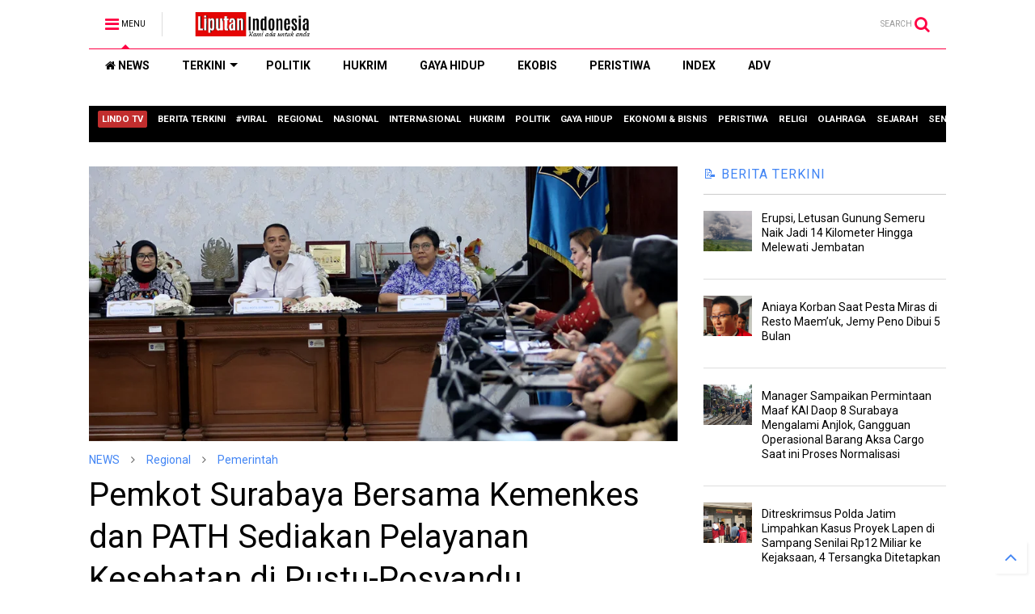

--- FILE ---
content_type: text/html; charset=utf-8
request_url: https://accounts.google.com/o/oauth2/postmessageRelay?parent=https%3A%2F%2Fwww.liputanindonesia.co.id&jsh=m%3B%2F_%2Fscs%2Fabc-static%2F_%2Fjs%2Fk%3Dgapi.lb.en.W5qDlPExdtA.O%2Fd%3D1%2Frs%3DAHpOoo8JInlRP_yLzwScb00AozrrUS6gJg%2Fm%3D__features__
body_size: 165
content:
<!DOCTYPE html><html><head><title></title><meta http-equiv="content-type" content="text/html; charset=utf-8"><meta http-equiv="X-UA-Compatible" content="IE=edge"><meta name="viewport" content="width=device-width, initial-scale=1, minimum-scale=1, maximum-scale=1, user-scalable=0"><script src='https://ssl.gstatic.com/accounts/o/2580342461-postmessagerelay.js' nonce="KOFWM4ZPNzugzgSRkpyhow"></script></head><body><script type="text/javascript" src="https://apis.google.com/js/rpc:shindig_random.js?onload=init" nonce="KOFWM4ZPNzugzgSRkpyhow"></script></body></html>

--- FILE ---
content_type: text/html; charset=utf-8
request_url: https://www.google.com/recaptcha/api2/aframe
body_size: 264
content:
<!DOCTYPE HTML><html><head><meta http-equiv="content-type" content="text/html; charset=UTF-8"></head><body><script nonce="aoN8wPS8iwA1D7nD0EoxoA">/** Anti-fraud and anti-abuse applications only. See google.com/recaptcha */ try{var clients={'sodar':'https://pagead2.googlesyndication.com/pagead/sodar?'};window.addEventListener("message",function(a){try{if(a.source===window.parent){var b=JSON.parse(a.data);var c=clients[b['id']];if(c){var d=document.createElement('img');d.src=c+b['params']+'&rc='+(localStorage.getItem("rc::a")?sessionStorage.getItem("rc::b"):"");window.document.body.appendChild(d);sessionStorage.setItem("rc::e",parseInt(sessionStorage.getItem("rc::e")||0)+1);localStorage.setItem("rc::h",'1763584634641');}}}catch(b){}});window.parent.postMessage("_grecaptcha_ready", "*");}catch(b){}</script></body></html>

--- FILE ---
content_type: text/plain
request_url: https://www.google-analytics.com/j/collect?v=1&_v=j102&a=2077259974&t=pageview&_s=1&dl=https%3A%2F%2Fwww.liputanindonesia.co.id%2F2024%2F03%2Fpemkot-surabaya-bersama-kemenkes-dan.html&ul=en-us%40posix&dt=Pemkot%20Surabaya%20Bersama%20Kemenkes%20dan%20PATH%20Sediakan%20Pelayanan%20Kesehatan%20di%20Pustu-Posyandu%20%7C%20LiputanIndonesia.co.id&sr=1280x720&vp=1280x720&_u=IADAAEABAAAAACAAI~&jid=1636143044&gjid=1108153008&cid=1612175152.1763584628&tid=UA-68289130-1&_gid=1924892958.1763584629&_r=1&_slc=1&z=1595780682
body_size: -576
content:
2,cG-15D8D5HDXT

--- FILE ---
content_type: application/x-javascript; charset=utf-8
request_url: https://servicer.mgid.com/1241181/1?sessionId=691e2a7b-09823&sessionPage=1&sessionNumberWeek=1&sessionNumber=1&scale_metric_1=64.00&scale_metric_2=256.00&scale_metric_3=100.00&cbuster=1763584637105455953530&pvid=6cda27c2-b59e-4df0-8e28-feab268c905b&implVersion=11&lct=1763554860&mp4=1&ap=1&consentStrLen=0&wlid=eb713236-ddb6-47e2-ba19-3906ace627a4&niet=4g&nisd=false&evt=%5B%7B%22event%22%3A1%2C%22methods%22%3A%5B1%2C2%5D%7D%2C%7B%22event%22%3A2%2C%22methods%22%3A%5B1%2C2%5D%7D%5D&pv=5&jsv=es6&dpr=1&hashCommit=cbd500eb&tfre=10062&w=728&h=379&tl=150&tlp=1,2&sz=357x333&szp=1,2&szl=1,2&cxurl=https%3A%2F%2Fwww.liputanindonesia.co.id%2F2024%2F03%2Fpemkot-surabaya-bersama-kemenkes-dan.html&ref=&lu=https%3A%2F%2Fwww.liputanindonesia.co.id%2F2024%2F03%2Fpemkot-surabaya-bersama-kemenkes-dan.html
body_size: 924
content:
var _mgq=_mgq||[];
_mgq.push(["MarketGidLoadGoods1241181",[
["Brainberries","16125448","1","Tropes Hollywood Invented That Have Nothing To Do With Reality","","0","","","","yvf4G8vgxlxKKOzoEjXscdwzExi0x2GdBlXMRvRjE9RCIjYCQRY24IpW2f9-q3bgU9ezLeYkKUxiukdHQigwU6MpMDezIsSfjEm2Htf9YYlPyntEiyk8jcTGbSvC8rkw",{"i":"https://s-img.mgid.com/g/16125448/492x328/-/[base64].webp?v=1763584637-b6GplypX425QZVwsg16KgscoLb3Tl1ehlRjDreJQthM","l":"https://clck.mgid.com/ghits/16125448/i/57574033/0/pp/1/1?h=yvf4G8vgxlxKKOzoEjXscdwzExi0x2GdBlXMRvRjE9RCIjYCQRY24IpW2f9-q3bgU9ezLeYkKUxiukdHQigwU6MpMDezIsSfjEm2Htf9YYlPyntEiyk8jcTGbSvC8rkw&rid=89cf7925-c587-11f0-bb64-c4cbe1e6c2f6&tt=Direct&att=3&afrd=296&iv=11&ct=1&gdprApplies=0&muid=pajh107VXeBc&st=-300&mp4=1&h2=RGCnD2pppFaSHdacZpvmnrKs3NEoz9rroTgLYydx17cBNY2gxmCnNgiZf50F2tKj31j_UGJqAf1xw_5MAP9Hjw**","adc":[],"sdl":0,"dl":"","type":"w","media-type":"static","clicktrackers":[],"cta":"Learn more","cdt":"","catId":230,"tri":"89cf9508-c587-11f0-bb64-c4cbe1e6c2f6","crid":"16125448"}],
["Brainberries","16141794","1","Meet The 6 Legendary Child Actors Who Became Real Life Criminals","","0","","","","yvf4G8vgxlxKKOzoEjXscVPF2Y1Cbzf4VYaDvkqSkxBh-9aqjAZS2Fk9QefWH2IZU9ezLeYkKUxiukdHQigwU6MpMDezIsSfjEm2Htf9YYmyTk441d0n4OT47JmvLBL9",{"i":"https://s-img.mgid.com/g/16141794/492x328/-/[base64].webp?v=1763584637-erNnlpgSM7woH_4_gyC9EUkZpdvb50jFFjNShf6ySU8","l":"https://clck.mgid.com/ghits/16141794/i/57574033/0/pp/2/1?h=yvf4G8vgxlxKKOzoEjXscVPF2Y1Cbzf4VYaDvkqSkxBh-9aqjAZS2Fk9QefWH2IZU9ezLeYkKUxiukdHQigwU6MpMDezIsSfjEm2Htf9YYmyTk441d0n4OT47JmvLBL9&rid=89cf7925-c587-11f0-bb64-c4cbe1e6c2f6&tt=Direct&att=3&afrd=296&iv=11&ct=1&gdprApplies=0&muid=pajh107VXeBc&st=-300&mp4=1&h2=RGCnD2pppFaSHdacZpvmnrKs3NEoz9rroTgLYydx17cBNY2gxmCnNgiZf50F2tKj31j_UGJqAf1xw_5MAP9Hjw**","adc":[],"sdl":0,"dl":"","type":"w","media-type":"static","clicktrackers":[],"cta":"Learn more","cdt":"","catId":239,"tri":"89cf950d-c587-11f0-bb64-c4cbe1e6c2f6","crid":"16141794"}],],
{"awc":{},"dt":"desktop","ts":"","tt":"Direct","isBot":1,"h2":"RGCnD2pppFaSHdacZpvmnrKs3NEoz9rroTgLYydx17cBNY2gxmCnNgiZf50F2tKj31j_UGJqAf1xw_5MAP9Hjw**","ats":0,"rid":"89cf7925-c587-11f0-bb64-c4cbe1e6c2f6","pvid":"6cda27c2-b59e-4df0-8e28-feab268c905b","iv":11,"brid":32,"muidn":"pajh107VXeBc","dnt":0,"cv":2,"afrd":296,"consent":true,"adv_src_id":17068}]);
_mgqp();


--- FILE ---
content_type: application/x-javascript; charset=utf-8
request_url: https://servicer.mgid.com/1429029/1?sessionId=691e2a7b-09823&sessionPage=1&sessionNumberWeek=1&sessionNumber=1&scale_metric_1=64.00&scale_metric_2=256.00&scale_metric_3=100.00&cbuster=1763584637144162268261&pvid=6cda27c2-b59e-4df0-8e28-feab268c905b&implVersion=11&lct=1763555040&mp4=1&ap=1&consentStrLen=0&wlid=d978cc72-d2ac-4b15-9090-a683da3241d7&uniqId=0e739&niet=4g&nisd=false&evt=%5B%7B%22event%22%3A1%2C%22methods%22%3A%5B1%2C2%5D%7D%2C%7B%22event%22%3A2%2C%22methods%22%3A%5B1%2C2%5D%7D%5D&pv=5&jsv=es6&dpr=1&hashCommit=cbd500eb&tfre=10101&w=728&h=597&tl=150&tlp=1,2,3&sz=532x430;182x281&szp=1;2,3&szl=1,2;3&cxurl=https%3A%2F%2Fwww.liputanindonesia.co.id%2F2024%2F03%2Fpemkot-surabaya-bersama-kemenkes-dan.html&ref=&lu=https%3A%2F%2Fwww.liputanindonesia.co.id%2F2024%2F03%2Fpemkot-surabaya-bersama-kemenkes-dan.html
body_size: 1038
content:
var _mgq=_mgq||[];
_mgq.push(["MarketGidLoadGoods1429029_0e739",[
["Brainberries","16141794","1","Meet The 6 Legendary Child Actors Who Became Real Life Criminals","","0","","","","yvf4G8vgxlxKKOzoEjXscUDeNUxsBIh5OaUUuRoldDdCIjYCQRY24IpW2f9-q3bgU9ezLeYkKUxiukdHQigwU6MpMDezIsSfjEm2Htf9YYk42hze3E3TZVMb_ZWa7Eu-",{"i":"https://s-img.mgid.com/g/16141794/680x385/-/[base64].webp?v=1763584637-BuW0X69ol4LF1h51lc9t7WrR0x8v3_Q4wjNifZ5rSpE","l":"https://clck.mgid.com/ghits/16141794/i/57761024/0/pp/1/1?h=yvf4G8vgxlxKKOzoEjXscUDeNUxsBIh5OaUUuRoldDdCIjYCQRY24IpW2f9-q3bgU9ezLeYkKUxiukdHQigwU6MpMDezIsSfjEm2Htf9YYk42hze3E3TZVMb_ZWa7Eu-&rid=89d882f0-c587-11f0-b863-d404e6f9f440&tt=Direct&att=3&afrd=296&iv=11&ct=1&gdprApplies=0&st=-300&mp4=1&h2=RGCnD2pppFaSHdacZpvmnpoHBllxjckHXwaK_zdVZw7fR2HGJ3juQbzig6IhFmXqmAhrzpMjIlA9e2rsm8N33Q**","adc":[],"sdl":0,"dl":"","type":"w","media-type":"static","clicktrackers":[],"cta":"Learn more","cdt":"","catId":239,"tri":"89d8a72f-c587-11f0-b863-d404e6f9f440","crid":"16141794"}],
["Brainberries","14716607","1","8 Movies Based On Real Stories That Give Us Shivers","","0","","","","yvf4G8vgxlxKKOzoEjXscXdC97PINXopEeMVclghBNJh-9aqjAZS2Fk9QefWH2IZU9ezLeYkKUxiukdHQigwU6MpMDezIsSfjEm2Htf9YYmRlMtd8_zV8JA8BdrKDiUv",{"i":"https://s-img.mgid.com/g/14716607/680x385/-/[base64].webp?v=1763584637-_7VvNAxxEU90R3K2M9cY0e5AWFPGU-VBYzYgBrPiKGo","l":"https://clck.mgid.com/ghits/14716607/i/57761024/0/pp/2/1?h=yvf4G8vgxlxKKOzoEjXscXdC97PINXopEeMVclghBNJh-9aqjAZS2Fk9QefWH2IZU9ezLeYkKUxiukdHQigwU6MpMDezIsSfjEm2Htf9YYmRlMtd8_zV8JA8BdrKDiUv&rid=89d882f0-c587-11f0-b863-d404e6f9f440&tt=Direct&att=3&afrd=296&iv=11&ct=1&gdprApplies=0&st=-300&mp4=1&h2=RGCnD2pppFaSHdacZpvmnpoHBllxjckHXwaK_zdVZw7fR2HGJ3juQbzig6IhFmXqmAhrzpMjIlA9e2rsm8N33Q**","adc":[],"sdl":0,"dl":"","type":"w","media-type":"static","clicktrackers":[],"cta":"Learn more","cdt":"","catId":230,"tri":"89d8a735-c587-11f0-b863-d404e6f9f440","crid":"14716607"}],
["Brainberries","8603793","1","Macaulay Culkin's Own Version Of The New ‘Home Alone’","","0","","","","yvf4G8vgxlxKKOzoEjXscQzVT637jMRhw6t6AvpKxBug6G-4Eq-pI2y7vO8A6VfzU9ezLeYkKUxiukdHQigwU6MpMDezIsSfjEm2Htf9YYnbEwOwiuEi8YYVrEEJ89Uf",{"i":"https://s-img.mgid.com/g/8603793/680x385/0x15x595x336/aHR0cDovL2ltZ2hvc3RzLmNvbS90LzIwMTktMDgvMTAxOTI0LzZlNDMxZTYzNWIxMDNmOTAzNTFiZjQzN2M1N2EzZDk1LmpwZWc.webp?v=1763584637-nEr5wj0Jlw96JfWmuIjrKvC8oel5d3KMk3c--TLQR7c","l":"https://clck.mgid.com/ghits/8603793/i/57761024/0/pp/3/1?h=yvf4G8vgxlxKKOzoEjXscQzVT637jMRhw6t6AvpKxBug6G-4Eq-pI2y7vO8A6VfzU9ezLeYkKUxiukdHQigwU6MpMDezIsSfjEm2Htf9YYnbEwOwiuEi8YYVrEEJ89Uf&rid=89d882f0-c587-11f0-b863-d404e6f9f440&tt=Direct&att=3&afrd=296&iv=11&ct=1&gdprApplies=0&st=-300&mp4=1&h2=RGCnD2pppFaSHdacZpvmnpoHBllxjckHXwaK_zdVZw7fR2HGJ3juQbzig6IhFmXqmAhrzpMjIlA9e2rsm8N33Q**","adc":[],"sdl":0,"dl":"","type":"w","media-type":"static","clicktrackers":[],"cta":"Learn more","cdt":"","catId":239,"tri":"89d8a736-c587-11f0-b863-d404e6f9f440","crid":"8603793"}],],
{"awc":{},"dt":"desktop","ts":"","tt":"Direct","isBot":1,"h2":"RGCnD2pppFaSHdacZpvmnpoHBllxjckHXwaK_zdVZw7fR2HGJ3juQbzig6IhFmXqmAhrzpMjIlA9e2rsm8N33Q**","ats":0,"rid":"89d882f0-c587-11f0-b863-d404e6f9f440","pvid":"6cda27c2-b59e-4df0-8e28-feab268c905b","iv":11,"brid":32,"muidn":"pajh107VXeBc","dnt":0,"cv":2,"afrd":296,"consent":true,"adv_src_id":17068}]);
_mgqp();


--- FILE ---
content_type: application/x-javascript; charset=utf-8
request_url: https://servicer.mgid.com/1241213/1?sessionId=691e2a7b-09823&sessionPage=1&sessionNumberWeek=1&sessionNumber=1&scale_metric_1=64.00&scale_metric_2=256.00&scale_metric_3=100.00&cbuster=1763584637166715553100&pvid=6cda27c2-b59e-4df0-8e28-feab268c905b&implVersion=11&lct=1763554920&mp4=1&ap=1&consentStrLen=0&wlid=694c84f0-d9c3-4336-8472-375c7f01a062&uniqId=0c515&niet=4g&nisd=false&evt=%5B%7B%22event%22%3A1%2C%22methods%22%3A%5B1%2C2%5D%7D%2C%7B%22event%22%3A2%2C%22methods%22%3A%5B1%2C2%5D%7D%5D&pv=5&jsv=es6&dpr=1&hashCommit=cbd500eb&tfre=10122&w=728&h=441&tl=150&tlp=1&sz=721x395&szp=1&szl=1&cxurl=https%3A%2F%2Fwww.liputanindonesia.co.id%2F2024%2F03%2Fpemkot-surabaya-bersama-kemenkes-dan.html&ref=&lu=https%3A%2F%2Fwww.liputanindonesia.co.id%2F2024%2F03%2Fpemkot-surabaya-bersama-kemenkes-dan.html
body_size: 564
content:
var _mgq=_mgq||[];
_mgq.push(["MarketGidLoadGoods1241213_0c515",[
["Brainberries","16141669","1","From Albinos To Polygamists: The World's Most Unique Families","","0","","","","yvf4G8vgxlxKKOzoEjXscfXoATXLvxwXbbRVaR31qUWBMT46qNkboX71QH_ksO8LU9ezLeYkKUxiukdHQigwU6MpMDezIsSfjEm2Htf9YYlKyodZ9rFW91jl6p9ERfDt",{"i":"https://s-img.mgid.com/g/16141669/492x277/-/[base64].webp?v=1763584637-eMS0HiEGDXSZ3sUvpKP-jOfhM_p-A6-SYoikp8o7tqk","l":"https://clck.mgid.com/ghits/16141669/i/57574065/0/pp/1/1?h=yvf4G8vgxlxKKOzoEjXscfXoATXLvxwXbbRVaR31qUWBMT46qNkboX71QH_ksO8LU9ezLeYkKUxiukdHQigwU6MpMDezIsSfjEm2Htf9YYlKyodZ9rFW91jl6p9ERfDt&rid=89dc239e-c587-11f0-b12c-c4cbe1e6c2ca&tt=Direct&att=3&afrd=296&iv=11&ct=1&gdprApplies=0&st=-300&mp4=1&h2=RGCnD2pppFaSHdacZpvmnpoHBllxjckHXwaK_zdVZw6_K2N9iDn7c04Qo2mNyib6BuhvSz5Mm_pl_YCFubFzDw**","adc":[],"sdl":0,"dl":"","type":"w","media-type":"static","clicktrackers":[],"cta":"Learn more","cdt":"","catId":225,"tri":"89dc43bb-c587-11f0-b12c-c4cbe1e6c2ca","crid":"16141669"}],],
{"awc":{},"dt":"desktop","ts":"","tt":"Direct","isBot":1,"h2":"RGCnD2pppFaSHdacZpvmnpoHBllxjckHXwaK_zdVZw6_K2N9iDn7c04Qo2mNyib6BuhvSz5Mm_pl_YCFubFzDw**","ats":0,"rid":"89dc239e-c587-11f0-b12c-c4cbe1e6c2ca","pvid":"6cda27c2-b59e-4df0-8e28-feab268c905b","iv":11,"brid":32,"muidn":"pajh107VXeBc","dnt":0,"cv":2,"afrd":296,"consent":true,"adv_src_id":17068}]);
_mgqp();


--- FILE ---
content_type: application/x-javascript; charset=utf-8
request_url: https://servicer.mgid.com/1241199/1?sessionId=691e2a7b-09823&sessionPage=1&sessionNumberWeek=1&sessionNumber=1&scale_metric_1=64.00&scale_metric_2=256.00&scale_metric_3=100.00&cbuster=1763584637123597245011&pvid=6cda27c2-b59e-4df0-8e28-feab268c905b&implVersion=11&lct=1763554860&mp4=1&ap=1&consentStrLen=0&wlid=3c806cfb-1098-458f-a589-3abdb3e45adf&uniqId=0874f&niet=4g&nisd=false&evt=%5B%7B%22event%22%3A1%2C%22methods%22%3A%5B1%2C2%5D%7D%2C%7B%22event%22%3A2%2C%22methods%22%3A%5B1%2C2%5D%7D%5D&pv=5&jsv=es6&dpr=1&hashCommit=cbd500eb&tfre=10080&w=728&h=396&tl=150&tlp=1,2,3,4&sz=175x350&szp=1,2,3,4&szl=1,2,3,4&cxurl=https%3A%2F%2Fwww.liputanindonesia.co.id%2F2024%2F03%2Fpemkot-surabaya-bersama-kemenkes-dan.html&ref=&lu=https%3A%2F%2Fwww.liputanindonesia.co.id%2F2024%2F03%2Fpemkot-surabaya-bersama-kemenkes-dan.html
body_size: 1314
content:
var _mgq=_mgq||[];
_mgq.push(["MarketGidLoadGoods1241199_0874f",[
["Brainberries","13786066","1","The Chapel Of Sound Amphitheater - Architectural Marvels","","0","","","","yvf4G8vgxlxKKOzoEjXscRYXTjNPM23Sd5bX1DveeEJCIjYCQRY24IpW2f9-q3bgU9ezLeYkKUxiukdHQigwU6MpMDezIsSfjEm2Htf9YYmEDqKi0J1SEYkTA3J0gCCt",{"i":"https://s-img.mgid.com/g/13786066/492x277/-/[base64].webp?v=1763584637--J8brP19XVKQZPZdQYwrFKvCu5abtp1N7mXZUHaWG8k","l":"https://clck.mgid.com/ghits/13786066/i/57574051/0/pp/1/1?h=yvf4G8vgxlxKKOzoEjXscRYXTjNPM23Sd5bX1DveeEJCIjYCQRY24IpW2f9-q3bgU9ezLeYkKUxiukdHQigwU6MpMDezIsSfjEm2Htf9YYmEDqKi0J1SEYkTA3J0gCCt&rid=89d82ef2-c587-11f0-b863-d404e6f9f440&tt=Direct&att=3&afrd=296&iv=11&ct=1&gdprApplies=0&st=-300&mp4=1&h2=RGCnD2pppFaSHdacZpvmnrKs3NEoz9rroTgLYydx17cbreLhD82HJl0KEOymURTTjcidjHpoU36DTpSz2irXng**","adc":[],"sdl":0,"dl":"","type":"w","media-type":"static","clicktrackers":[],"cta":"Learn more","cdt":"","catId":249,"tri":"89d854c0-c587-11f0-b863-d404e6f9f440","crid":"13786066"}],
["Brainberries","13785878","1","This Movie Is The Main Reason Ukraine Has Not Lost To Russia","","0","","","","yvf4G8vgxlxKKOzoEjXscfew2lhvmRltpRnnghiXA6Jh-9aqjAZS2Fk9QefWH2IZU9ezLeYkKUxiukdHQigwU6MpMDezIsSfjEm2Htf9YYkextAh3fz82rt1H9Vzz2WA",{"i":"https://s-img.mgid.com/g/13785878/492x277/-/[base64].webp?v=1763584637-v3KM70xqUxOH9A0ofRxui8V8Nk1Mpb3gtl4iq_QWBcw","l":"https://clck.mgid.com/ghits/13785878/i/57574051/0/pp/2/1?h=yvf4G8vgxlxKKOzoEjXscfew2lhvmRltpRnnghiXA6Jh-9aqjAZS2Fk9QefWH2IZU9ezLeYkKUxiukdHQigwU6MpMDezIsSfjEm2Htf9YYkextAh3fz82rt1H9Vzz2WA&rid=89d82ef2-c587-11f0-b863-d404e6f9f440&tt=Direct&att=3&afrd=296&iv=11&ct=1&gdprApplies=0&st=-300&mp4=1&h2=RGCnD2pppFaSHdacZpvmnrKs3NEoz9rroTgLYydx17cbreLhD82HJl0KEOymURTTjcidjHpoU36DTpSz2irXng**","adc":[],"sdl":0,"dl":"","type":"w","media-type":"static","clicktrackers":[],"cta":"Learn more","cdt":"","catId":230,"tri":"89d854c6-c587-11f0-b863-d404e6f9f440","crid":"13785878"}],
["Brainberries","16141669","1","From Albinos To Polygamists: The World's Most Unique Families","","0","","","","yvf4G8vgxlxKKOzoEjXscWba5bw-knwfUZxo1U8RqQeg6G-4Eq-pI2y7vO8A6VfzU9ezLeYkKUxiukdHQigwU6MpMDezIsSfjEm2Htf9YYnmKNznSGVEnA0av77WX_Pl",{"i":"https://s-img.mgid.com/g/16141669/492x277/-/[base64].webp?v=1763584637-eMS0HiEGDXSZ3sUvpKP-jOfhM_p-A6-SYoikp8o7tqk","l":"https://clck.mgid.com/ghits/16141669/i/57574051/0/pp/3/1?h=yvf4G8vgxlxKKOzoEjXscWba5bw-knwfUZxo1U8RqQeg6G-4Eq-pI2y7vO8A6VfzU9ezLeYkKUxiukdHQigwU6MpMDezIsSfjEm2Htf9YYnmKNznSGVEnA0av77WX_Pl&rid=89d82ef2-c587-11f0-b863-d404e6f9f440&tt=Direct&att=3&afrd=296&iv=11&ct=1&gdprApplies=0&st=-300&mp4=1&h2=RGCnD2pppFaSHdacZpvmnrKs3NEoz9rroTgLYydx17cbreLhD82HJl0KEOymURTTjcidjHpoU36DTpSz2irXng**","adc":[],"sdl":0,"dl":"","type":"w","media-type":"static","clicktrackers":[],"cta":"Learn more","cdt":"","catId":225,"tri":"89d854c7-c587-11f0-b863-d404e6f9f440","crid":"16141669"}],
["Herbeauty","14649839","1","Although She Was Awarded $48.6 Mln , She Called Paul Irrelevant!","","0","","","","yvf4G8vgxlxKKOzoEjXscYNKz5wwG-yqJgoASarri3h2DISwpPmwOvckoTNydJMWU9ezLeYkKUxiukdHQigwU6MpMDezIsSfjEm2Htf9YYnqDfMREKhLFsyTPSlyCzGj",{"i":"https://s-img.mgid.com/g/14649839/492x277/-/[base64].webp?v=1763584637-sMdM8QdiAjW5pA09qKQbjvRVfu2luCujl1LY_SZSMS4","l":"https://clck.mgid.com/ghits/14649839/i/57574051/0/pp/4/1?h=yvf4G8vgxlxKKOzoEjXscYNKz5wwG-yqJgoASarri3h2DISwpPmwOvckoTNydJMWU9ezLeYkKUxiukdHQigwU6MpMDezIsSfjEm2Htf9YYnqDfMREKhLFsyTPSlyCzGj&rid=89d82ef2-c587-11f0-b863-d404e6f9f440&tt=Direct&att=3&afrd=296&iv=11&ct=1&gdprApplies=0&st=-300&mp4=1&h2=RGCnD2pppFaSHdacZpvmnrKs3NEoz9rroTgLYydx17cbreLhD82HJl0KEOymURTTjcidjHpoU36DTpSz2irXng**","adc":[],"sdl":0,"dl":"","type":"w","media-type":"static","clicktrackers":[],"cta":"Learn more","cdt":"","catId":239,"tri":"89d854ca-c587-11f0-b863-d404e6f9f440","crid":"14649839"}],],
{"awc":{},"dt":"desktop","ts":"","tt":"Direct","isBot":1,"h2":"RGCnD2pppFaSHdacZpvmnrKs3NEoz9rroTgLYydx17cbreLhD82HJl0KEOymURTTjcidjHpoU36DTpSz2irXng**","ats":0,"rid":"89d82ef2-c587-11f0-b863-d404e6f9f440","pvid":"6cda27c2-b59e-4df0-8e28-feab268c905b","iv":11,"brid":32,"muidn":"pajh107VXeBc","dnt":0,"cv":2,"afrd":296,"consent":true,"adv_src_id":17068}]);
_mgqp();


--- FILE ---
content_type: text/javascript; charset=UTF-8
request_url: https://www.liputanindonesia.co.id/feeds/posts/default?alt=json-in-script&max-results=5&callback=recent_posts
body_size: 10144
content:
// API callback
recent_posts({"version":"1.0","encoding":"UTF-8","feed":{"xmlns":"http://www.w3.org/2005/Atom","xmlns$openSearch":"http://a9.com/-/spec/opensearchrss/1.0/","xmlns$blogger":"http://schemas.google.com/blogger/2008","xmlns$georss":"http://www.georss.org/georss","xmlns$gd":"http://schemas.google.com/g/2005","xmlns$thr":"http://purl.org/syndication/thread/1.0","id":{"$t":"tag:blogger.com,1999:blog-2214155929705458232"},"updated":{"$t":"2025-11-19T22:03:06.885+07:00"},"category":[{"term":"Regional"},{"term":"Berita Utama"},{"term":"Berita-Terkini"},{"term":"POLRI"},{"term":"HuKrim"},{"term":"Nasional"},{"term":"Pemerintah"},{"term":"Berita Terkini"},{"term":"#BeritaViral"},{"term":"Politik"},{"term":"TNI"},{"term":"Peristiwa"},{"term":"Kesehatan"},{"term":"Laporan-Masyarakat"},{"term":"EkoBis"},{"term":"Advertorial"},{"term":"Liputan-Investigasi"},{"term":"Internasional"},{"term":"Religi"},{"term":"#fyp"},{"term":"Galeri-foto-video"},{"term":"Opini Rakyat"},{"term":"Pendidikan"},{"term":"Technology"},{"term":"Lindo-TV"},{"term":"Covid-19"},{"term":"Olahraga"},{"term":"Gaya-Hidup"},{"term":"Tips-Trick"},{"term":"Seni-Budaya"},{"term":"ShowBiz"},{"term":"Internet"},{"term":"Pemilu 2024"},{"term":"Melek-Hukum"},{"term":"Selebritis"},{"term":"Hobby"},{"term":"Destinasi-Wisata"},{"term":"Sejarah"},{"term":"TNI-Polri"},{"term":"#Pemilu2024"},{"term":"hukum"},{"term":"#Berita viral"},{"term":"Pungli"},{"term":"#MafiaTanah"},{"term":"Ekonomi \u0026 Bisnis"},{"term":"PERS"},{"term":"Pilpres 2024"},{"term":"#MafiaHukum"},{"term":"Kicau Mania"},{"term":"Capres 2024"},{"term":"KPK"},{"term":"Korupsi"},{"term":"index"},{"term":"Info Haji"},{"term":"#MafiaMigas"},{"term":"#Mafiakasus"},{"term":"#Mudik2023"},{"term":"Kuliner"},{"term":"BNNK"},{"term":"Laporan Masyarakat"},{"term":"islami"},{"term":"Otomotif"},{"term":"BIN"},{"term":"BNNP"},{"term":"#MafiaRokok"},{"term":"Dewan Pers"},{"term":"Liputan Haji Indonesia"},{"term":"#UMKM"},{"term":"Hak Jawab"},{"term":"Hoax \/ Fakta"},{"term":"BAIS"},{"term":"BPN"},{"term":"sosial"},{"term":"Lowongan Kerja"},{"term":"Pemerinta"},{"term":"Regional Hukrim"},{"term":"Tokoh masyarakat"},{"term":"fasilitas"},{"term":"politisi"},{"term":"Kejati Jatim"},{"term":"POLR"},{"term":"kontroversi"},{"term":"#MafiaPupuk"},{"term":"#Mudik2024"},{"term":"Dinkes"},{"term":"Negara"},{"term":"TNI AU"},{"term":"UMKM"},{"term":"Upacara"},{"term":"insiden"},{"term":"masyarakat"},{"term":"penghargaan"},{"term":"regional Nasional"},{"term":"BPBD"},{"term":"Miras"},{"term":"Prestasi"},{"term":"Rego"},{"term":"Rekening"},{"term":"STOP PRESS"},{"term":"Santuni Anak Yatim"},{"term":"a\nRegional"},{"term":"h"},{"term":"tokoh agama"}],"title":{"type":"text","$t":"Berita Utama, Informasi Terbaru, Kabar Terkini, Indonesia dan Dunia | LINDO"},"subtitle":{"type":"html","$t":"Situs Liputan 6 Berita Indonesia, Menyajikan, Berita Harian, Kabar Terkini, Informasi Seputar NKRI, Indonesia dan Dunia, Liputanindonesia.com."},"link":[{"rel":"http://schemas.google.com/g/2005#feed","type":"application/atom+xml","href":"https:\/\/www.liputanindonesia.co.id\/feeds\/posts\/default"},{"rel":"self","type":"application/atom+xml","href":"https:\/\/www.blogger.com\/feeds\/2214155929705458232\/posts\/default?alt=json-in-script\u0026max-results=5"},{"rel":"alternate","type":"text/html","href":"https:\/\/www.liputanindonesia.co.id\/"},{"rel":"hub","href":"http://pubsubhubbub.appspot.com/"},{"rel":"next","type":"application/atom+xml","href":"https:\/\/www.blogger.com\/feeds\/2214155929705458232\/posts\/default?alt=json-in-script\u0026start-index=6\u0026max-results=5"}],"author":[{"name":{"$t":"redaksi"},"uri":{"$t":"http:\/\/www.blogger.com\/profile\/14765510527545636352"},"email":{"$t":"noreply@blogger.com"},"gd$image":{"rel":"http://schemas.google.com/g/2005#thumbnail","width":"32","height":"24","src":"\/\/blogger.googleusercontent.com\/img\/b\/R29vZ2xl\/AVvXsEhViY02r_kUVNu24HUky8el8iVAzxevu0PI6K-uXNZC46v3mIRkb1bJAOAz858Gf8_SqW1XXC_-S0LA8T7oTkTz3u8cAY1gISPFWUbm5wh1S6eNqGkKM8JALkT0sMQfzNQ\/s150\/Gambar-Petruk.jpg"}}],"generator":{"version":"7.00","uri":"http://www.blogger.com","$t":"Blogger"},"openSearch$totalResults":{"$t":"11734"},"openSearch$startIndex":{"$t":"1"},"openSearch$itemsPerPage":{"$t":"5"},"entry":[{"id":{"$t":"tag:blogger.com,1999:blog-2214155929705458232.post-8980357367465968787"},"published":{"$t":"2025-11-19T20:53:00.008+07:00"},"updated":{"$t":"2025-11-19T21:06:07.063+07:00"},"category":[{"scheme":"http://www.blogger.com/atom/ns#","term":"Berita Terkini"},{"scheme":"http://www.blogger.com/atom/ns#","term":"Berita Utama"},{"scheme":"http://www.blogger.com/atom/ns#","term":"Peristiwa"},{"scheme":"http://www.blogger.com/atom/ns#","term":"Regional"}],"title":{"type":"text","$t":"Erupsi, Letusan Gunung Semeru Naik Jadi 14 Kilometer Hingga Melewati Jembatan "},"content":{"type":"html","$t":"\u003Cdiv class=\"separator\" style=\"clear: both; text-align: center;\"\u003E\u003Ca href=\"https:\/\/blogger.googleusercontent.com\/img\/b\/R29vZ2xl\/AVvXsEj8KgI4Xrl99xNQXYXtdFZ93IC1KTCQG9fI6uzMTBQ-EbWhxDedWkn_4Wvka-C8yyj98BZEZiR4YHRoZLyeZXkc6l6r9qTa0JxULj2vUsjpjQ03Zmdhki3qB1dwXVZVYzrFRga7xRu5-n-y8dbXAAKZUEggwe41F4rt18AGCr_xLMMDs3j2gYQyVkmfW-zl\/s800\/1000369408.jpg\" style=\"clear: left; float: left; margin-bottom: 1em; margin-right: 1em;\"\u003E\u003Cimg border=\"0\" data-original-height=\"450\" data-original-width=\"800\" src=\"https:\/\/blogger.googleusercontent.com\/img\/b\/R29vZ2xl\/AVvXsEj8KgI4Xrl99xNQXYXtdFZ93IC1KTCQG9fI6uzMTBQ-EbWhxDedWkn_4Wvka-C8yyj98BZEZiR4YHRoZLyeZXkc6l6r9qTa0JxULj2vUsjpjQ03Zmdhki3qB1dwXVZVYzrFRga7xRu5-n-y8dbXAAKZUEggwe41F4rt18AGCr_xLMMDs3j2gYQyVkmfW-zl\/s16000\/1000369408.jpg\" \/\u003E\u003C\/a\u003E\u003C\/div\u003E\u003Cdiv\u003E\u003Cb\u003E\u003Cu\u003E\u003Cspan style=\"color: red;\"\u003ELiputan Indonesia\u003C\/span\u003E\u003C\/u\u003E || Lumajang - \u003C\/b\u003EAwan panas guguran Gunung Semeru meluncur hingga radius 14 kilometer dan menerjang Jembatan Gladak Perak di Kecamatan Candipuro, Kabupaten Lumajang, Rabu (19\/11\/2025) sore.\u003C\/div\u003E\u003Cdiv\u003E\u003Cbr \/\u003E\u003C\/div\u003E\u003Cdiv\u003ESebagai informasi, Jembatan Gladak Perak merupakan penghubung antara Kabupaten Lumajang dan Kabupaten Malang yang menjadi jalur aliran lahar Semeru.\u003C\/div\u003E\u003Cdiv class=\"separator\" style=\"clear: both; text-align: center;\"\u003E\u003Ca href=\"https:\/\/blogger.googleusercontent.com\/img\/b\/R29vZ2xl\/AVvXsEhkqVb_tpYOmr5n8maw6RL-yCLglXGnpUSuA-rETHifcV33A6LSHQBVpBMWFSMgnS8SRjF24de2fqPJTUcJjZtWG6n9aNm9xOloTSjpzrDE_XK4yLQn85X0a7FruL0B6afVrxY21Abbx_PqrnWcAMtcRhlB085fvhVsDJX5xDIa9TqRWyYUDkYFvGQiUkQD\/s1243\/1000369462.jpg\" imageanchor=\"1\" style=\"clear: left; float: left; margin-bottom: 1em; margin-right: 1em;\"\u003E\u003Cimg border=\"0\" data-original-height=\"1243\" data-original-width=\"720\" src=\"https:\/\/blogger.googleusercontent.com\/img\/b\/R29vZ2xl\/AVvXsEhkqVb_tpYOmr5n8maw6RL-yCLglXGnpUSuA-rETHifcV33A6LSHQBVpBMWFSMgnS8SRjF24de2fqPJTUcJjZtWG6n9aNm9xOloTSjpzrDE_XK4yLQn85X0a7FruL0B6afVrxY21Abbx_PqrnWcAMtcRhlB085fvhVsDJX5xDIa9TqRWyYUDkYFvGQiUkQD\/s16000\/1000369462.jpg\" \/\u003E\u003C\/a\u003E\u003C\/div\u003E\u003Cdiv\u003E“Awan panas Gunung Semeru sudah mencapai 14 kilometer melewati (Jembatan) Gladak Perak,” ujar keterangan petugas PVMBG.\u003C\/div\u003E\u003Cdiv\u003E\u003Cbr \/\u003E\u003C\/div\u003E\u003Cdiv\u003EGatot Soebroto Kepala Pelaksana BPBD Jatim menyebut saat ini akses Jembatan Gladak Perak sudah ditutup total demi keamanan warga setempat.\u003C\/div\u003E\u003Cdiv\u003E\u003Cbr \/\u003E\u003C\/div\u003E\u003Cdiv\u003EDia juga memastikan tidak ada laporan korban jiwa dalam peristiwa erupsi Gunung Semeru yang dilaporkan mulai ada peningkatan aktivitas pada pukul 16.00 WIB.\u003C\/div\u003E\u003Cdiv\u003E\u003Cbr \/\u003E\u003C\/div\u003E\u003Cdiv\u003E“Saat ini, akses di Jembatan Gladak Perak ditutup. Cuaca terpantau berawan, korban nihil,” katanya.\u003C\/div\u003E\u003Cdiv\u003E\u003Cbr \/\u003E\u003C\/div\u003E\u003Cdiv\u003ESejumlah warga dilaporkan mulai mengungsi akibat peningkatan aktivitas Gunung Semeru di Kabupaten Lumajang, Jawa Timur yang erupsi hingga mengeluarkan APG.\u003C\/div\u003E\u003Cdiv\u003E\u003Cbr \/\u003E\u003C\/div\u003E\u003Cdiv\u003EIpda Untoro Kasi Humas Polres Lumajang menyebut sejumlah warga di Desa Supiturang, Kecamatan Pronojiwo, Kabupaten Lumajang telah melakukan evakuasi ke balai desa setempat.\u003C\/div\u003E\u003Cdiv\u003E\u003Cbr \/\u003E\u003C\/div\u003E\u003Cdiv\u003EDia menyebut awan panas yang meluncur dengan radius 8,5 kilometer dari puncak masih dalam kondisi aman dari pemukiman warga.\u003C\/div\u003E\u003Cdiv\u003E\u003Cbr \/\u003E\u003C\/div\u003E\u003Cdiv\u003E“Tapi sementara warga dari Kamar A itu berkumpul di Balai Desa Supiturang (Kecamatan Pronojiwo),” ujar Untoro saat dikonfirmasi awak media.\u003C\/div\u003E\u003Cdiv\u003E\u003Cbr \/\u003E\u003C\/div\u003E\u003Cdiv\u003EDi sisi lain Satrio Nurseno Kabid Kedaruratan dan Logistik BPBD Jatim menyebut juga ada sejumlah warga yang mulai mengungsi ke arah Oro-Oro Ombo dan Sudariurip, Kecamatan Pronojiwo.\u003C\/div\u003E\u003Cdiv\u003E\u003Cbr \/\u003E\u003C\/div\u003E\u003Cdiv\u003E“Sementara saat ini warga mulai mengungsi ke arah Oro-oro ombo dan Sumberurip,” jelas Satrio.\u003C\/div\u003E\n\u003Chr \/\u003E\n\u003Ca href=\"https:\/\/www.liputanindonesia.co.id\/p\/berita-hari-ini.html\" target=\"_blank\"\u003E\u003Cspan style=\"color: red;\"\u003E\u003Cb\u003EPenulis\u003C\/b\u003E\u003C\/span\u003E\u003C\/a\u003E : Kib\u0026nbsp;\u003Cbr \/\u003E\n\n\u003Cdiv style=\"margin: 20px 0px 20px 100px; position: relative;\"\u003E\n\u003Cdiv style=\"background: rgb(170, 229, 228); border-left: 4px solid rgb(242, 27, 45); padding: 6px 15px; width: 360px;\"\u003E Baca juga: \u003Cbr \/\u003E\n\u003Ca href=\"https:\/\/news.google.com\/search?q=liputanindonesia\u0026amp;hl=id\u0026amp;gl=ID\u0026amp;ceid=ID%3Aid\" style=\"color: #066ea2; font-weight: 700;\"\u003E\"Berita Terbaru Lainnya\"\u003C\/a\u003E\u003C\/div\u003E\n\u003C\/div\u003E\n\u003Chr color=\"#ff0000\" high:10=\"\" \/\u003E\n\n"},"link":[{"rel":"replies","type":"application/atom+xml","href":"https:\/\/www.liputanindonesia.co.id\/feeds\/8980357367465968787\/comments\/default","title":"Posting Komentar"},{"rel":"replies","type":"text/html","href":"https:\/\/www.blogger.com\/comment\/fullpage\/post\/2214155929705458232\/8980357367465968787","title":"0 Komentar"},{"rel":"edit","type":"application/atom+xml","href":"https:\/\/www.blogger.com\/feeds\/2214155929705458232\/posts\/default\/8980357367465968787"},{"rel":"self","type":"application/atom+xml","href":"https:\/\/www.blogger.com\/feeds\/2214155929705458232\/posts\/default\/8980357367465968787"},{"rel":"alternate","type":"text/html","href":"https:\/\/www.liputanindonesia.co.id\/2025\/11\/erupsi-letusan-gunung-semeru-naik-jadi.html","title":"Erupsi, Letusan Gunung Semeru Naik Jadi 14 Kilometer Hingga Melewati Jembatan "}],"author":[{"name":{"$t":"R. Lindo"},"uri":{"$t":"http:\/\/www.blogger.com\/profile\/12763226647861244080"},"email":{"$t":"noreply@blogger.com"},"gd$image":{"rel":"http://schemas.google.com/g/2005#thumbnail","width":"16","height":"16","src":"https:\/\/img1.blogblog.com\/img\/b16-rounded.gif"}}],"media$thumbnail":{"xmlns$media":"http://search.yahoo.com/mrss/","url":"https:\/\/blogger.googleusercontent.com\/img\/b\/R29vZ2xl\/AVvXsEj8KgI4Xrl99xNQXYXtdFZ93IC1KTCQG9fI6uzMTBQ-EbWhxDedWkn_4Wvka-C8yyj98BZEZiR4YHRoZLyeZXkc6l6r9qTa0JxULj2vUsjpjQ03Zmdhki3qB1dwXVZVYzrFRga7xRu5-n-y8dbXAAKZUEggwe41F4rt18AGCr_xLMMDs3j2gYQyVkmfW-zl\/s72-c\/1000369408.jpg","height":"72","width":"72"},"thr$total":{"$t":"0"}},{"id":{"$t":"tag:blogger.com,1999:blog-2214155929705458232.post-3771775448949459521"},"published":{"$t":"2025-11-19T20:05:00.004+07:00"},"updated":{"$t":"2025-11-19T20:06:27.695+07:00"},"category":[{"scheme":"http://www.blogger.com/atom/ns#","term":"Berita Terkini"},{"scheme":"http://www.blogger.com/atom/ns#","term":"Berita Utama"},{"scheme":"http://www.blogger.com/atom/ns#","term":"HuKrim"},{"scheme":"http://www.blogger.com/atom/ns#","term":"Regional"}],"title":{"type":"text","$t":"Aniaya Korban Saat Pesta Miras di Resto Maem’uk, Jemy Peno Dibui 5 Bulan"},"content":{"type":"html","$t":"\u003Cdiv class=\"separator\" style=\"clear: both; text-align: center;\"\u003E\u003Ca href=\"https:\/\/blogger.googleusercontent.com\/img\/b\/R29vZ2xl\/AVvXsEhU_TtxiVBqEUUMV67NQt6FjI8osdAEzFLxS0Sa75-SqMWbXok-BUif40tycNIPWpQtWGM2aKY3Own_TiTE7h5uGYHK_iUQp9APOM2CLaMvCSbbJ-G6CVHK2mpUBVB0tMPB6hwHXDW6m1uRjObSoKnclHTJOq47uQkPMgkDtj_h99fr7v5iue_LfHJlS_T7\/s648\/1000369017.jpg\" style=\"clear: left; float: left; margin-bottom: 1em; margin-right: 1em;\"\u003E\u003Cimg border=\"0\" data-original-height=\"592\" data-original-width=\"648\" src=\"https:\/\/blogger.googleusercontent.com\/img\/b\/R29vZ2xl\/AVvXsEhU_TtxiVBqEUUMV67NQt6FjI8osdAEzFLxS0Sa75-SqMWbXok-BUif40tycNIPWpQtWGM2aKY3Own_TiTE7h5uGYHK_iUQp9APOM2CLaMvCSbbJ-G6CVHK2mpUBVB0tMPB6hwHXDW6m1uRjObSoKnclHTJOq47uQkPMgkDtj_h99fr7v5iue_LfHJlS_T7\/s16000\/1000369017.jpg\" \/\u003E\u003C\/a\u003E\u003C\/div\u003E\u003Cdiv\u003E\u003Cb\u003E\u003Cu\u003E\u003Cspan style=\"color: red;\"\u003ELiputan Indonesia\u003C\/span\u003E\u003C\/u\u003E || Surabaya –\u003C\/b\u003E Malam perayaan ulang tahun yang seharusnya membawa kegembiraan justru berubah menjadi aksi pemukulan brutal. Jemy Peno, warga Puncak Permai Utara I\/09, dijatuhi hukuman 5 bulan penjara setelah terbukti menganiaya Andreas Tanuseputra saat pesta minuman keras di Resto Maem’uk, Plaza Graha Loop, Surabaya.\u003C\/div\u003E\u003Cdiv\u003E\u003Cbr \/\u003E\u003C\/div\u003E\u003Cdiv\u003EPutusan itu dibacakan Majelis Hakim Pengadilan Negeri Surabaya yang diketuai Nurnaningsih, dalam sidang di ruang Sari 3 PN Surabaya pada Rabu (19\/11\/2025). Hakim menyatakan terdakwa bersalah melanggar Pasal 351 ayat (1) KUHP tentang penganiayaan.\u003C\/div\u003E\u003Cdiv\u003E\u003Cbr \/\u003E\u003C\/div\u003E\u003Cdiv\u003E“Mengadili, menyatakan terdakwa Jemy Peno terbukti secara sah dan meyakinkan bersalah melakukan tindak pidana penganiayaan sebagaimana diatur dalam Pasal 351 ayat (1) KUHP. Menjatuhkan pidana selama 5 bulan penjara,” ujar Hakim Nurnaningsih.\u003C\/div\u003E\u003Cdiv\u003E\u003Cbr \/\u003E\u003C\/div\u003E\u003Cdiv\u003EHukuman tersebut lebih ringan dari tuntutan Jaksa Penuntut Umum (JPU) Hasanudin Tandilolo, yang sebelumnya meminta agar Jemy Peno dipidana 7 bulan penjara.\u003C\/div\u003E\u003Cdiv\u003E\u003Cbr \/\u003E\u003C\/div\u003E\u003Cdiv\u003EPeristiwa penganiayaan itu terjadi pada Senin malam (16\/6\/2025). Korban, Andreas Tanuseputra, datang ke Resto Maem’uk bersama dua rekannya, Budiman Amijo dan Selvi Handayani, untuk merayakan ulang tahunnya. Mereka memesan makanan sambil menunggu pergantian hari.\u003C\/div\u003E\u003Cdiv\u003E\u003Cbr \/\u003E\u003C\/div\u003E\u003Cdiv\u003ESekitar pukul 00.30 WIB, terdakwa Jemy Peno datang bersama tiga temannya. Mereka diperkenalkan kepada Andreas oleh pegawai resto bernama Rudi Lie, dan kemudian duduk bergabung di meja Andreas.\u003C\/div\u003E\u003Cdiv\u003E\u003Cbr \/\u003E\u003C\/div\u003E\u003Cdiv\u003ENamun suasana berubah tegang ketika terdakwa mulai menggoda Yuyun, rekan perempuan Andreas, dengan mencubit dan menceblek. Yuyun merasa tidak nyaman, sehingga Andreas menegur Jemy. “Kamu duduk, jangan rese,” ujar Andreas saat itu.\u003C\/div\u003E\u003Cdiv\u003E\u003Cbr \/\u003E\u003C\/div\u003E\u003Cdiv\u003ETeguran tersebut justru membuat Jemy naik pitam. Dalam keadaan diduga sudah terpengaruh bir dan arak, terdakwa kemudian berdiri dan menghantam wajah Andreas secara bertubi-tubi. Andreas berusaha menangkis, namun pukulan tetap mengenai kening dan wajah bagian atas.\u003C\/div\u003E\u003Cdiv\u003E\u003Cbr \/\u003E\u003C\/div\u003E\u003Cdiv\u003EAksi pemukulan baru berhenti setelah dilerai oleh Budiman dan pengunjung lainnya.\u003C\/div\u003E\u003Cdiv\u003E\u003Cbr \/\u003E\u003C\/div\u003E\u003Cdiv\u003EBerdasarkan Visum Et Repertum RS Mayapada Hospital tertanggal 17 Juni 2025, Andreas mengalami Memar dan bengkak pada dahi sebanyak 3 titik, Luka akibat kekerasan tumpul dan sakit kepala serta gangguan aktivitas harian\u003C\/div\u003E\u003Cdiv\u003E\u003Cbr \/\u003E\u003C\/div\u003E\u003Cdiv\u003ECedera tersebut menguatkan dakwaan jaksa bahwa tindakan terdakwa sudah memenuhi unsur penganiayaan.\u003C\/div\u003E\u003Cdiv\u003E\u003Cbr \/\u003E\u003C\/div\u003E\u003Cdiv\u003EDalam persidangan, jaksa juga menghadirkan sejumlah barang bukti, di antaranya:Satu flashdisk berisi rekaman CCTV kejadian di Resto Maem’uk. Sebuah cincin bermata giok hijau yang dipakai terdakwa saat memukul korban\u003C\/div\u003E\u003Cdiv\u003E\u003Cbr \/\u003E\u003C\/div\u003E\u003Cdiv\u003EMajelis hakim menyatakan cincin tersebut dirampas untuk dimusnahkan.\u003C\/div\u003E\u003Cdiv\u003E\u003Cbr \/\u003E\u003C\/div\u003E\u003Cdiv\u003EDengan jatuhnya putusan ini, Jemy Peno dipastikan harus menjalani hukuman kurungan selama lima bulan penjara.\u003Cbr \/\u003E\n\u003Chr \/\u003E\n\u003Ca href=\"https:\/\/www.liputanindonesia.co.id\/p\/berita-hari-ini.html\" target=\"_blank\"\u003E\u003Cspan style=\"color: red;\"\u003E\u003Cb\u003EPenulis\u003C\/b\u003E\u003C\/span\u003E\u003C\/a\u003E : Tok\u0026nbsp;\u003Cbr \/\u003E\n\n\u003Cdiv style=\"margin: 20px 0px 20px 100px; position: relative;\"\u003E\n\u003Cdiv style=\"background: rgb(170, 229, 228); border-left: 4px solid rgb(242, 27, 45); padding: 6px 15px; width: 360px;\"\u003E Baca juga: \u003Cbr \/\u003E\n\u003Ca href=\"https:\/\/news.google.com\/search?q=liputanindonesia\u0026amp;hl=id\u0026amp;gl=ID\u0026amp;ceid=ID%3Aid\" style=\"color: #066ea2; font-weight: 700;\"\u003E\"Berita Terbaru Lainnya\"\u003C\/a\u003E\u003C\/div\u003E\n\u003C\/div\u003E\n\u003Chr color=\"#ff0000\" high:10=\"\" \/\u003E\n\n\u003C\/div\u003E"},"link":[{"rel":"replies","type":"application/atom+xml","href":"https:\/\/www.liputanindonesia.co.id\/feeds\/3771775448949459521\/comments\/default","title":"Posting Komentar"},{"rel":"replies","type":"text/html","href":"https:\/\/www.blogger.com\/comment\/fullpage\/post\/2214155929705458232\/3771775448949459521","title":"0 Komentar"},{"rel":"edit","type":"application/atom+xml","href":"https:\/\/www.blogger.com\/feeds\/2214155929705458232\/posts\/default\/3771775448949459521"},{"rel":"self","type":"application/atom+xml","href":"https:\/\/www.blogger.com\/feeds\/2214155929705458232\/posts\/default\/3771775448949459521"},{"rel":"alternate","type":"text/html","href":"https:\/\/www.liputanindonesia.co.id\/2025\/11\/aniaya-korban-saat-pesta-miras-di-resto.html","title":"Aniaya Korban Saat Pesta Miras di Resto Maem’uk, Jemy Peno Dibui 5 Bulan"}],"author":[{"name":{"$t":"R. Lindo"},"uri":{"$t":"http:\/\/www.blogger.com\/profile\/12763226647861244080"},"email":{"$t":"noreply@blogger.com"},"gd$image":{"rel":"http://schemas.google.com/g/2005#thumbnail","width":"16","height":"16","src":"https:\/\/img1.blogblog.com\/img\/b16-rounded.gif"}}],"media$thumbnail":{"xmlns$media":"http://search.yahoo.com/mrss/","url":"https:\/\/blogger.googleusercontent.com\/img\/b\/R29vZ2xl\/AVvXsEhU_TtxiVBqEUUMV67NQt6FjI8osdAEzFLxS0Sa75-SqMWbXok-BUif40tycNIPWpQtWGM2aKY3Own_TiTE7h5uGYHK_iUQp9APOM2CLaMvCSbbJ-G6CVHK2mpUBVB0tMPB6hwHXDW6m1uRjObSoKnclHTJOq47uQkPMgkDtj_h99fr7v5iue_LfHJlS_T7\/s72-c\/1000369017.jpg","height":"72","width":"72"},"thr$total":{"$t":"0"}},{"id":{"$t":"tag:blogger.com,1999:blog-2214155929705458232.post-7521252275733840071"},"published":{"$t":"2025-11-19T13:48:00.001+07:00"},"updated":{"$t":"2025-11-19T13:50:55.560+07:00"},"category":[{"scheme":"http://www.blogger.com/atom/ns#","term":"Berita Terkini"},{"scheme":"http://www.blogger.com/atom/ns#","term":"Berita Utama"},{"scheme":"http://www.blogger.com/atom/ns#","term":"Regional"}],"title":{"type":"text","$t":"Manager Sampaikan Permintaan Maaf KAI Daop 8 Surabaya Mengalami Anjlok, Gangguan Operasional Barang Aksa Cargo Saat ini Proses Normalisasi "},"content":{"type":"html","$t":"\u003Cdiv class=\"separator\" style=\"clear: both; text-align: center;\"\u003E\u003Ca href=\"https:\/\/blogger.googleusercontent.com\/img\/b\/R29vZ2xl\/AVvXsEiPPPTljOOl-AOhJckYhKPLiJq1sqtO0nZdfWwneY4Bh1X07i3GEZ5iv2cOzbJR-FEi20yj78Yw88idDcSGLf0tpO4mMx1JKdFimHmmsSrH7No_1aH_NlYJGcRgMymts6Ln4v74iK99a6wEvBkgHVPshP3-lYLAFNz0MpE8oGEX33nKZU52hK6QzaWdkAUs\/s1600\/1000368401.jpg\" style=\"clear: left; float: left; margin-bottom: 1em; margin-right: 1em;\"\u003E\u003Cimg border=\"0\" data-original-height=\"1201\" data-original-width=\"1600\" src=\"https:\/\/blogger.googleusercontent.com\/img\/b\/R29vZ2xl\/AVvXsEiPPPTljOOl-AOhJckYhKPLiJq1sqtO0nZdfWwneY4Bh1X07i3GEZ5iv2cOzbJR-FEi20yj78Yw88idDcSGLf0tpO4mMx1JKdFimHmmsSrH7No_1aH_NlYJGcRgMymts6Ln4v74iK99a6wEvBkgHVPshP3-lYLAFNz0MpE8oGEX33nKZU52hK6QzaWdkAUs\/s16000\/1000368401.jpg\" \/\u003E\u003C\/a\u003E\u003C\/div\u003E\u003Cdiv\u003E\u003Cb\u003E\u003Cu\u003E\u003Cspan style=\"color: red;\"\u003ELiputan Indonesia\u003C\/span\u003E\u003C\/u\u003E || Surabaya - \u003C\/b\u003EPT Kereta Api Indonesia (Persero) Daerah Operasi 8 Surabaya menyampaikan informasi terkini terkait kondisi perjalanan kereta api di wilayah Daop 8, menyusul gangguan operasional akibat anjlokan KA Barang Aksa Cargo (KA 2519) di jalur JPL 4 petak jalan Mesigit – Surabaya Pasar Turi pada Kamis (19\/11\/2025) pagi.\u003C\/div\u003E\u003Cdiv\u003E\u003Cbr \/\u003E\u003C\/div\u003E\u003Cdiv\u003EManager Humas KAI Daop 8 Surabaya, Luqman Arif, menjelaskan bahwa gangguan operasional ini berdampak pada keterlambatan beberapa perjalanan KA yang melintas menuju maupun dari Stasiun Surabaya Pasar Turi.\u003C\/div\u003E\u003Cdiv\u003E\u003Cbr \/\u003E\u003C\/div\u003E\u003Cdiv\u003E“Imbas adanya anjlokan kereta barang tersebut, KAI Daop 8 Surabaya melakukan sejumlah penyesuaian operasional pada beberapa perjalanan KA. Karena keselamatan dan keamanan perjalanan kereta api tetap menjadi prioritas utama.\u003C\/div\u003E\u003Cdiv\u003E\u003Cbr \/\u003E\u003C\/div\u003E\u003Cdiv\u003EKami memohon maaf kepada seluruh pelanggan atas keterlambatan yang terjadi dan memastikan upaya percepatan normalisasi jalur terus dilakukan secara maksimal,” ujar Luqman.\u003C\/div\u003E\u003Cdiv\u003E\u003Cbr \/\u003E\u003C\/div\u003E\u003Cdiv\u003ESejumlah KA penumpang tercatat mengalami keterlambatan hingga pukul 10.00 WIB, dengan rincian sebagai berikut:\u003C\/div\u003E\u003Cdiv\u003E\u003Cbr \/\u003E\u003C\/div\u003E\u003Cdiv\u003EKA Arah Surabaya Pasarturi - Surabaya Gubeng (SBI–SGU)\u003C\/div\u003E\u003Cdiv\u003E\u003Cbr \/\u003E\u003C\/div\u003E\u003Cdiv\u003E1. KA 92–93 Jayabaya (Pasar Senen–Malang) mengalami Keterlambatan: 102 menit, rencana diberlakukan overstapen atau pemindahan penumpang ke rangkaian pengganti\u003C\/div\u003E\u003Cdiv\u003E\u003Cbr \/\u003E\u003C\/div\u003E\u003Cdiv\u003E2. KA 209 Mutiara Timur (Surabaya Pasarturi–Ketapang) mengalami Keterlambatan 76 menit\u003C\/div\u003E\u003Cdiv\u003E\u003Cbr \/\u003E\u003C\/div\u003E\u003Cdiv\u003E3. KA 476 Commuter Line Jenggala (Indro–Mojokerto) mengalami Keterlambatan 64 menit\u003C\/div\u003E\u003Cdiv\u003E\u003Cbr \/\u003E\u003C\/div\u003E\u003Cdiv\u003EKereta Arah Surabaya Gubeng – Surabaya Pasarturi (SGU–SBI)\u003C\/div\u003E\u003Cdiv\u003E\u003Cbr \/\u003E\u003C\/div\u003E\u003Cdiv\u003E1. KA 446 Commuter Line Arjonegoro (Sidoarjo–Surabaya Pasarturi) mengalami Keterlambatan 90 menit\u003C\/div\u003E\u003Cdiv\u003E\u003Cbr \/\u003E\u003C\/div\u003E\u003Cdiv\u003ESebagai bentuk tanggung jawab kepada pelanggan, KAI Daop 8 Surabaya memberikan kompensasi sesuai dengan Peraturan Menteri Perhubungan Nomor PM 63 Tahun 2019 tentang Standar Pelayanan Minimum Angkutan Orang dengan Kereta Api.\u0026nbsp;\u003C\/div\u003E\u003Cdiv\u003E\u003Cbr \/\u003E\u003C\/div\u003E\u003Cdiv\u003EKAI Daop 8 Surabaya memfasilitasi pembatalan tiket bagi pelanggan yang terdampak keterlambatan tinggi. Pengembalian dilakukan di loket stasiun dengan bea kembali 100%.\u003C\/div\u003E\u003Cdiv\u003E\u003Cbr \/\u003E\u003C\/div\u003E\u003Cdiv\u003ESejak pagi, KAI Daop 8 Surabaya telah mengerahkan tim prasarana, tim sarana, dan tim keselamatan untuk melakukan:\u003C\/div\u003E\u003Cdiv\u003E• Evakuasi rangkaian KA Barang Aksa Cargo\u003C\/div\u003E\u003Cdiv\u003E• Pemeriksaan rel dan komponen prasarana terdampak\u003C\/div\u003E\u003Cdiv\u003E• Normalisasi jalur secara bertahap\u003C\/div\u003E\u003Cdiv\u003E\u003Cbr \/\u003E\u003C\/div\u003E\u003Cdiv\u003EManager Humas KAI Daop 8 Surabaya, Luqman Arif, menegaskan bahwa seluruh tindakan dilakukan sesuai prosedur keselamatan.\u003C\/div\u003E\u003Cdiv\u003E\u003Cbr \/\u003E\u003C\/div\u003E\u003Cdiv\u003E“Kami memohon maaf kepada pelanggan atas keterlambatan dan ketidaknyamanan yang terjadi. Seluruh personel KAI saat ini bekerja maksimal untuk menormalisasi kondisi jalur dan mempercepat pemulihan perjalanan kereta,” kata Luqman.\u003C\/div\u003E\u003Cdiv\u003E\u003Cbr \/\u003E\u003C\/div\u003E\u003Cdiv\u003EIa juga menyampaikan bahwa koordinasi intensif dilakukan bersama seluruh pemangku kepentingan untuk memastikan penanganan berlangsung cepat dan terarah.\u003C\/div\u003E\u003Cdiv\u003E\u003Cbr \/\u003E\u003C\/div\u003E\u003Cdiv\u003E“Pelayanan kepada pelanggan tetap menjadi fokus utama kami, termasuk menyiapkan rangkaian alternatif dan mengatur overstapen guna mengurangi dampak keterlambatan,” tambah Luqman.\u003C\/div\u003E\u003Cdiv\u003E\u003Cbr \/\u003E\u003C\/div\u003E\u003Cdiv\u003EKAI Daop 8 Surabaya berkomitmen menjaga keselamatan dan memastikan proses normalisasi berjalan cepat dan sesuai prosedur.\u003C\/div\u003E\u003Cdiv\u003E\u003Cbr \/\u003E\u003C\/div\u003E\u003Cdiv\u003E“Terima kasih atas pengertian pelanggan. Kami akan terus memperbarui informasi terkait kondisi perjalanan kereta api selama proses penanganan berlangsung,” tutup Luqman.\u003C\/div\u003E\u003Cdiv\u003E\n\u003Chr \/\u003E\n\u003Ca href=\"https:\/\/www.liputanindonesia.co.id\/p\/berita-hari-ini.html\" target=\"_blank\"\u003E\u003Cspan style=\"color: red;\"\u003E\u003Cb\u003EPenulis\u003C\/b\u003E\u003C\/span\u003E\u003C\/a\u003E : Kib\u0026nbsp;\u003C\/div\u003E\u003Cdiv\u003E\u003Cbr \/\u003E\u003C\/div\u003E\u003Cdiv\u003E\u003Cb\u003ESource: Humas KAI Daop 8\u003C\/b\u003E\u003C\/div\u003E\u003Cdiv\u003E\u003Cb\u003ELuqman Arif\u003C\/b\u003E\u003C\/div\u003E\u003Cdiv\u003E\u003Cbr \/\u003E\n\n\u003Cdiv style=\"margin: 20px 0px 20px 100px; position: relative;\"\u003E\n\u003Cdiv style=\"background: rgb(170, 229, 228); border-left: 4px solid rgb(242, 27, 45); padding: 6px 15px; width: 360px;\"\u003E Baca juga: \u003Cbr \/\u003E\n\u003Ca href=\"https:\/\/news.google.com\/search?q=liputanindonesia\u0026amp;hl=id\u0026amp;gl=ID\u0026amp;ceid=ID%3Aid\" style=\"color: #066ea2; font-weight: 700;\"\u003E\"Berita Terbaru Lainnya\"\u003C\/a\u003E\u003C\/div\u003E\n\u003C\/div\u003E\n\u003Chr color=\"#ff0000\" high:10=\"\" \/\u003E\n\n\u003C\/div\u003E"},"link":[{"rel":"replies","type":"application/atom+xml","href":"https:\/\/www.liputanindonesia.co.id\/feeds\/7521252275733840071\/comments\/default","title":"Posting Komentar"},{"rel":"replies","type":"text/html","href":"https:\/\/www.blogger.com\/comment\/fullpage\/post\/2214155929705458232\/7521252275733840071","title":"0 Komentar"},{"rel":"edit","type":"application/atom+xml","href":"https:\/\/www.blogger.com\/feeds\/2214155929705458232\/posts\/default\/7521252275733840071"},{"rel":"self","type":"application/atom+xml","href":"https:\/\/www.blogger.com\/feeds\/2214155929705458232\/posts\/default\/7521252275733840071"},{"rel":"alternate","type":"text/html","href":"https:\/\/www.liputanindonesia.co.id\/2025\/11\/manager-sampaikan-permintaan-maaf-kai.html","title":"Manager Sampaikan Permintaan Maaf KAI Daop 8 Surabaya Mengalami Anjlok, Gangguan Operasional Barang Aksa Cargo Saat ini Proses Normalisasi "}],"author":[{"name":{"$t":"R. Lindo"},"uri":{"$t":"http:\/\/www.blogger.com\/profile\/12763226647861244080"},"email":{"$t":"noreply@blogger.com"},"gd$image":{"rel":"http://schemas.google.com/g/2005#thumbnail","width":"16","height":"16","src":"https:\/\/img1.blogblog.com\/img\/b16-rounded.gif"}}],"media$thumbnail":{"xmlns$media":"http://search.yahoo.com/mrss/","url":"https:\/\/blogger.googleusercontent.com\/img\/b\/R29vZ2xl\/AVvXsEiPPPTljOOl-AOhJckYhKPLiJq1sqtO0nZdfWwneY4Bh1X07i3GEZ5iv2cOzbJR-FEi20yj78Yw88idDcSGLf0tpO4mMx1JKdFimHmmsSrH7No_1aH_NlYJGcRgMymts6Ln4v74iK99a6wEvBkgHVPshP3-lYLAFNz0MpE8oGEX33nKZU52hK6QzaWdkAUs\/s72-c\/1000368401.jpg","height":"72","width":"72"},"thr$total":{"$t":"0"}},{"id":{"$t":"tag:blogger.com,1999:blog-2214155929705458232.post-650889508574429812"},"published":{"$t":"2025-11-19T12:35:00.004+07:00"},"updated":{"$t":"2025-11-19T12:37:06.714+07:00"},"category":[{"scheme":"http://www.blogger.com/atom/ns#","term":"#BeritaViral"},{"scheme":"http://www.blogger.com/atom/ns#","term":"#fyp"},{"scheme":"http://www.blogger.com/atom/ns#","term":"Berita Terkini"},{"scheme":"http://www.blogger.com/atom/ns#","term":"Berita Utama"},{"scheme":"http://www.blogger.com/atom/ns#","term":"Regional"}],"title":{"type":"text","$t":"Ditreskrimsus Polda Jatim Limpahkan Kasus Proyek Lapen di Sampang Senilai Rp12 Miliar ke Kejaksaan, 4 Tersangka Ditetapkan "},"content":{"type":"html","$t":"\u003Ctable align=\"center\" cellpadding=\"0\" cellspacing=\"0\" class=\"tr-caption-container\" style=\"float: left; margin-right: 1em; text-align: left;\"\u003E\u003Ctbody\u003E\u003Ctr\u003E\u003Ctd style=\"text-align: center;\"\u003E\u003Ca href=\"https:\/\/blogger.googleusercontent.com\/img\/b\/R29vZ2xl\/AVvXsEiPaNgikRFsDNTzH35H9fX3PJY5eotm2nOTFw4OH-irCXNcbA3qyqOwJCtN4CWxuljSEBGRlCl602GQ7lHIKk_0MiUw87T4L2xPYqgshMCkhK2Eu-vVIcUif5WcyYVRA-PjG3ym3mUs1n0EjrWZrqHAObS8cMevJriFneqAD9RFp2zj3ayWj1ACWvNFj0tM\/s400\/1000368280.webp\" style=\"margin-left: auto; margin-right: auto;\"\u003E\u003Cimg border=\"0\" data-original-height=\"302\" data-original-width=\"400\" src=\"https:\/\/blogger.googleusercontent.com\/img\/b\/R29vZ2xl\/AVvXsEiPaNgikRFsDNTzH35H9fX3PJY5eotm2nOTFw4OH-irCXNcbA3qyqOwJCtN4CWxuljSEBGRlCl602GQ7lHIKk_0MiUw87T4L2xPYqgshMCkhK2Eu-vVIcUif5WcyYVRA-PjG3ym3mUs1n0EjrWZrqHAObS8cMevJriFneqAD9RFp2zj3ayWj1ACWvNFj0tM\/s16000\/1000368280.webp\" \/\u003E\u003C\/a\u003E\u003C\/td\u003E\u003C\/tr\u003E\u003Ctr\u003E\u003Ctd class=\"tr-caption\" style=\"text-align: center;\"\u003E\u003Cb\u003E\u003Cspan style=\"font-size: x-small;\"\u003E\u003Ci\u003EFoto: Tim Ditreskrimsus Polda Jatim di Kejaksaan Sampang\u003C\/i\u003E\u003C\/span\u003E\u003C\/b\u003E\u003C\/td\u003E\u003C\/tr\u003E\u003C\/tbody\u003E\u003C\/table\u003E\u003Cdiv\u003E\u003Cb\u003E\u003Cu\u003E\u003Cspan style=\"color: red;\"\u003ELiputan Indonesia\u003C\/span\u003E\u003C\/u\u003E || Sampang –\u003C\/b\u003E Kasus dugaan korupsi proyek lapen senilai Rp12 miliar di Kabupaten Sampang yang sempat viral dan diisukan berhenti karena pelapor menerima suap, kini berlanjut. Berkas perkara telah dilimpahkan ke Kejaksaan Negeri Sampang oleh Penyidik Unit 2 Tipidkor Ditreskrimsus Polda Jatim.\u003C\/div\u003E\u003Cdiv\u003E\u003Cbr \/\u003E\u003C\/div\u003E\u003Cdiv\u003EPenyidik menetapkan empat tersangka, yaitu MH (Sekretaris Dinas PUPR Sampang), AZM (Kabid Jalan dan Jembatan Dinas PUPR), SIS alias Yayan (broker), dan KU(Direktur CV).\u003C\/div\u003E\u003Cdiv\u003E\u003Cbr \/\u003E\u003C\/div\u003E\u003Cdiv\u003ESekjen Lasbandra, Ach Rifaie, pelapor kasus ini, membantah menerima suap. “Silahkan orang-orang menyebut saya menerima suap, tapi faktanya kasus ini masih berjalan dan sudah ada tersangka. Berkas perkaranya sedang dilimpahkan ke Kejaksaan Sampang,” tegas Rifai, Rabu (19\/11\/2025).\u003C\/div\u003E\u003Cdiv\u003E\u003Cbr \/\u003E\u003C\/div\u003E\u003Cdiv\u003ERifai, aktivis yang sejak 2020 konsisten mengawal penyelidikan, dinilai memberi tekanan publik agar kasus tidak berhenti di tengah jalan.\u003C\/div\u003E\u003Cdiv\u003E\u003Cbr \/\u003E\u003C\/div\u003E\u003Cdiv\u003EDukungan terhadap pelapor juga datang dari Rizal Diansyah Soesanto ST CPLA, Dewan Pendiri Jaringan Warga Peduli Sosial (Jawapes) Indonesia. “Kami terus mengawal pelapor agar penanganan kasus korupsi ini berjalan transparan dan tegas. Tekanan publik penting agar hukum ditegakkan tanpa pandang bulu,” kata Rizal.\u003C\/div\u003E\u003Cdiv\u003E\u003Cbr \/\u003E\u003C\/div\u003E\u003Cdiv\u003EPenyidik Unit 2 Subdit 3 Tipidkor Ditreskrimsus Polda Jatim membenarkan pelimpahan berkas dan tersangka. “Proses pelimpahan berkas dan tersangka ke Kejaksaan Negeri Sampang sudah selesai. Kami memastikan kasus ini ditangani sesuai prosedur hukum dan semua tersangka diproses secara adil,” kata penyidik dalam keterangan tertulis.\u003C\/div\u003E\u003Cdiv\u003E\u003Cbr \/\u003E\u003C\/div\u003E\u003Cdiv\u003EDugaan korupsi meliputi penyalahgunaan wewenang dalam pengadaan langsung pekerjaan rehabilitasi\/pemeliharaan jalan Kabupaten Sampang Tahun Anggaran 2020 (DID II) oleh Dinas PUPR. Kerugian negara tercatat Rp2.905.212.897,42.\u003C\/div\u003E\u003Cdiv\u003E\u003Cbr \/\u003E\u003C\/div\u003E\u003Cdiv\u003EKasus terjadi saat Pemkab Sampang menerima dana insentif daerah dari pemerintah pusat untuk penanganan COVID-19 dan pemulihan ekonomi pasca-pandemi. Dana digunakan untuk pemeliharaan jalan melalui pengadaan langsung, diduga tidak sesuai Perpres 16 Tahun 2018. Pemeriksaan fisik pekerjaan dilakukan bersama ahli konstruksi ITS, sementara perhitungan kerugian dikuatkan BPKP Jawa Timur.\u003C\/div\u003E\u003Cdiv\u003E\u003Cbr \/\u003E\u003C\/div\u003E\u003Cdiv\u003E“Barang bukti yang diamankan meliputi dokumen kontrak dan uang tunai Rp641.400.000 dari para pihak terkait,” jelas penyidik.\u003C\/div\u003E\u003Cdiv\u003E\n\u003Chr \/\u003E\n\u003Ca href=\"https:\/\/www.liputanindonesia.co.id\/p\/berita-hari-ini.html\" target=\"_blank\"\u003E\u003Cspan style=\"color: red;\"\u003E\u003Cb\u003EPenulis\u003C\/b\u003E\u003C\/span\u003E\u003C\/a\u003E :(Tim\/red)\u003Cbr \/\u003E\n\n\u003Cdiv style=\"margin: 20px 0px 20px 100px; position: relative;\"\u003E\n\u003Cdiv style=\"background: rgb(170, 229, 228); border-left: 4px solid rgb(242, 27, 45); padding: 6px 15px; width: 360px;\"\u003E Baca juga: \u003Cbr \/\u003E\n\u003Ca href=\"https:\/\/news.google.com\/search?q=liputanindonesia\u0026amp;hl=id\u0026amp;gl=ID\u0026amp;ceid=ID%3Aid\" style=\"color: #066ea2; font-weight: 700;\"\u003E\"Berita Terbaru Lainnya\"\u003C\/a\u003E\u003C\/div\u003E\n\u003C\/div\u003E\n\u003Chr color=\"#ff0000\" high:10=\"\" \/\u003E\n\n\u003C\/div\u003E"},"link":[{"rel":"replies","type":"application/atom+xml","href":"https:\/\/www.liputanindonesia.co.id\/feeds\/650889508574429812\/comments\/default","title":"Posting Komentar"},{"rel":"replies","type":"text/html","href":"https:\/\/www.blogger.com\/comment\/fullpage\/post\/2214155929705458232\/650889508574429812","title":"0 Komentar"},{"rel":"edit","type":"application/atom+xml","href":"https:\/\/www.blogger.com\/feeds\/2214155929705458232\/posts\/default\/650889508574429812"},{"rel":"self","type":"application/atom+xml","href":"https:\/\/www.blogger.com\/feeds\/2214155929705458232\/posts\/default\/650889508574429812"},{"rel":"alternate","type":"text/html","href":"https:\/\/www.liputanindonesia.co.id\/2025\/11\/ditreskrimsus-polda-jatim-limpahkan.html","title":"Ditreskrimsus Polda Jatim Limpahkan Kasus Proyek Lapen di Sampang Senilai Rp12 Miliar ke Kejaksaan, 4 Tersangka Ditetapkan "}],"author":[{"name":{"$t":"R. Lindo"},"uri":{"$t":"http:\/\/www.blogger.com\/profile\/12763226647861244080"},"email":{"$t":"noreply@blogger.com"},"gd$image":{"rel":"http://schemas.google.com/g/2005#thumbnail","width":"16","height":"16","src":"https:\/\/img1.blogblog.com\/img\/b16-rounded.gif"}}],"media$thumbnail":{"xmlns$media":"http://search.yahoo.com/mrss/","url":"https:\/\/blogger.googleusercontent.com\/img\/b\/R29vZ2xl\/AVvXsEiPaNgikRFsDNTzH35H9fX3PJY5eotm2nOTFw4OH-irCXNcbA3qyqOwJCtN4CWxuljSEBGRlCl602GQ7lHIKk_0MiUw87T4L2xPYqgshMCkhK2Eu-vVIcUif5WcyYVRA-PjG3ym3mUs1n0EjrWZrqHAObS8cMevJriFneqAD9RFp2zj3ayWj1ACWvNFj0tM\/s72-c\/1000368280.webp","height":"72","width":"72"},"thr$total":{"$t":"0"}},{"id":{"$t":"tag:blogger.com,1999:blog-2214155929705458232.post-8831725877803813988"},"published":{"$t":"2025-11-18T20:34:00.005+07:00"},"updated":{"$t":"2025-11-18T20:37:09.208+07:00"},"category":[{"scheme":"http://www.blogger.com/atom/ns#","term":"Berita Terkini"},{"scheme":"http://www.blogger.com/atom/ns#","term":"Berita Utama"},{"scheme":"http://www.blogger.com/atom/ns#","term":"Regional"}],"title":{"type":"text","$t":"Saksi Korban Ungkap Modus Investasi Solar Fiktif, Kerugian Capai Rp1,5 Miliar"},"content":{"type":"html","$t":"\u003Cdiv\u003E\u003Cb\u003E\u003Cu\u003E\u003Cspan style=\"color: red;\"\u003ELiputan Indonesia\u003C\/span\u003E\u003C\/u\u003E || Surabaya —\u003C\/b\u003E Sidang lanjutan kasus dugaan penipuan investasi solar dengan terdakwa Laguna dan Luthfi, mantan Ketua HIPMI, kembali digelar di Pengadilan Negeri Surabaya. Dalam persidangan, saksi korban Dra. Arie S. Tyawatie, M.M. memberikan keterangan yang menguatkan dugaan adanya investasi fiktif yang menimbulkan kerugian hingga Rp1,5 miliar.\u003C\/div\u003E\u003Cdiv\u003E\u003Cdiv\u003E\u003Cbr \/\u003E\u003C\/div\u003E\u003Cdiv\u003EDi hadapan majelis hakim, Arie mengungkap awal mula dirinya mengenal para terdakwa. Ia pertama kali bertemu Laguna, kemudian diperkenalkan kepada Luthfi yang menawarkan kerja sama investasi. Menurut saksi, ada dua bentuk kerja sama yang diajukan, yakni melalui PT Kapita Ventura Indonesia dan PT Petro Energi Solusi.\u003C\/div\u003E\u003Cdiv\u003E\u003Cbr \/\u003E\u003C\/div\u003E\u003Cdiv\u003EArie menjelaskan bahwa pembiayaan untuk suplai solar tidak pernah tertuang dalam perjanjian tertulis, melainkan hanya disampaikan secara lisan. Namun ia sempat membaca company profile PT Kapita Ventura Indonesia yang disebut bergerak di bidang minyak dan investasi sehingga merasa yakin dengan tawaran tersebut.\u003C\/div\u003E\u003Cdiv\u003E\u003Cbr \/\u003E\u003C\/div\u003E\u003Cdiv\u003E“Saya sempat membaca CV perusahaan yang bergerak di bidang minyak dan investasi itu untuk pembiayaan solar,” ujar Arie di persidangan.\u003C\/div\u003E\u003Cdiv\u003E\u003Cbr \/\u003E\u003C\/div\u003E\u003Cdiv\u003EIa juga mengaku sempat menerima bagi hasil sebanyak lima kali dengan total sekitar Rp100 juta, bahkan diberikan beberapa lembar cek. Kendati demikian, jumlah tersebut jauh dari nilai modal yang ia tanamkan.\u003C\/div\u003E\u003Cdiv\u003E\u003Cbr \/\u003E\u003C\/div\u003E\u003Cdiv\u003EMenanggapi keterangan saksi, terdakwa Luthfi membantah telah menulis cek tersebut. “Untuk cek itu, saya hanya tanda tangan saja. Untuk tulisan bulpen saya tidak tahu,” ucap Luthfi.\u003C\/div\u003E\u003Cdiv\u003E\u003Cbr \/\u003E\u003C\/div\u003E\u003Cdiv\u003EInvestasi Bertahap hingga Rp1,5 Miliar\u003C\/div\u003E\u003Cdiv\u003EUsai sidang, Arie menjelaskan lebih rinci bahwa ia menanamkan investasi sebesar Rp1 miliar ke PT Kapita Ventura Indonesia secara bertahap, serta Rp500 juta ke PT Petro Energi Solusi melalui pembayaran langsung.\u003C\/div\u003E\u003Cdiv\u003E\u003Cbr \/\u003E\u003C\/div\u003E\u003Cdiv\u003E“Saya berharap uang saya bisa kembali. Jika tidak dikembalikan, saya meminta hakim memberi hukuman yang setimpal agar tidak ada korban lainnya,” tegasnya.\u003C\/div\u003E\u003Cdiv\u003E\u003Cbr \/\u003E\u003C\/div\u003E\u003Cdiv\u003EModus Investasi Solar dengan Janji Bagi Hasil 3–4%\u003C\/div\u003E\u003Cdiv\u003EBerdasarkan surat dakwaan Jaksa Penuntut Umum (JPU), kedua terdakwa diduga melakukan penipuan berulang dengan modus menawarkan investasi suplai solar. Terdakwa menjanjikan keuntungan 3% hingga 4% per bulan dari nilai investasi.\u003C\/div\u003E\u003Cdiv\u003E\u003Cbr \/\u003E\u003C\/div\u003E\u003Cdiv\u003EKorban yang tergiur kemudian menyetorkan uang secara bertahap sejak tahun 2022 hingga awal 2023, total mencapai Rp1,5 miliar, ke rekening kedua perusahaan milik para terdakwa.\u003C\/div\u003E\u003Cdiv\u003E\u003Cbr \/\u003E\u003C\/div\u003E\u003Cdiv\u003ENamun hingga jatuh tempo, korban tidak pernah lagi menerima keuntungan maupun pengembalian modal. JPU mengungkapkan bahwa kedua perusahaan terdakwa tidak memiliki kegiatan bisnis di bidang suplai solar, melainkan hanya digunakan untuk menarik dana dari korban.\u003C\/div\u003E\u003Cdiv\u003E\u003Cbr \/\u003E\u003C\/div\u003E\u003Cdiv\u003EDana yang dihimpun justru disebut digunakan untuk kepentingan pribadi kedua terdakwa.\u003C\/div\u003E\u003Cdiv\u003E\u003Cbr \/\u003E\u003C\/div\u003E\u003Cdiv\u003EAtas perbuatannya, para terdakwa dijerat dengan:Pasal 378 jo Pasal 64 ayat (1) jo Pasal 55 ayat (1) ke-1 KUHP tentang penipuan berulang yang dilakukan bersama-sama,subsider Pasal 372 KUHP tentang penggelapan secara bersama-sama dan berlanjut.\u003Cbr \/\u003E\n\u003Chr \/\u003E\n\u003Ca href=\"https:\/\/www.liputanindonesia.co.id\/p\/berita-hari-ini.html\" target=\"_blank\"\u003E\u003Cspan style=\"color: red;\"\u003E\u003Cb\u003EPenulis\u003C\/b\u003E\u003C\/span\u003E\u003C\/a\u003E : Tok\u0026nbsp;\u003Cbr \/\u003E\n\n\u003Cdiv style=\"margin: 20px 0px 20px 100px; position: relative;\"\u003E\n\u003Cdiv style=\"background: rgb(170, 229, 228); border-left: 4px solid rgb(242, 27, 45); padding: 6px 15px; width: 360px;\"\u003E Baca juga: \u003Cbr \/\u003E\n\u003Ca href=\"https:\/\/news.google.com\/search?q=liputanindonesia\u0026amp;hl=id\u0026amp;gl=ID\u0026amp;ceid=ID%3Aid\" style=\"color: #066ea2; font-weight: 700;\"\u003E\"Berita Terbaru Lainnya\"\u003C\/a\u003E\u003C\/div\u003E\n\u003C\/div\u003E\n\u003Chr color=\"#ff0000\" high:10=\"\" \/\u003E\n\n\u003C\/div\u003E\u003C\/div\u003E\u003Cdiv class=\"separator\" style=\"clear: both; text-align: center;\"\u003E\u003Cbr \/\u003E\u003C\/div\u003E\u003Cdiv class=\"separator\" style=\"clear: both; text-align: center;\"\u003E\u003Cbr \/\u003E\u003C\/div\u003E\u003Cdiv class=\"separator\" style=\"clear: both; text-align: center;\"\u003E\u003Ca href=\"https:\/\/blogger.googleusercontent.com\/img\/b\/R29vZ2xl\/AVvXsEgGL6EqD6bzsBTIU-ZSFebolmJOSXTuoXXQU1cfmMBmowE-8VVI7mUUxZkavgjGmBkBReTNv-Sb_OtWIQQYftYNFGfjsNL-noFwe6rWyNteTKXk6SNelg3mdax9tZX5iQvN2-ZMrmF77UO673UtFfli8Djohm-v7ptnapyyVAOsI4ByHfNyWn5IZib8WnPV\/s1600\/1000366389.jpg\" style=\"clear: left; float: left; margin-bottom: 1em; margin-right: 1em;\"\u003E\u003Cimg border=\"0\" data-original-height=\"1200\" data-original-width=\"1600\" src=\"https:\/\/blogger.googleusercontent.com\/img\/b\/R29vZ2xl\/AVvXsEgGL6EqD6bzsBTIU-ZSFebolmJOSXTuoXXQU1cfmMBmowE-8VVI7mUUxZkavgjGmBkBReTNv-Sb_OtWIQQYftYNFGfjsNL-noFwe6rWyNteTKXk6SNelg3mdax9tZX5iQvN2-ZMrmF77UO673UtFfli8Djohm-v7ptnapyyVAOsI4ByHfNyWn5IZib8WnPV\/s16000\/1000366389.jpg\" \/\u003E\u003C\/a\u003E\u003C\/div\u003E\u003Cbr \/\u003E"},"link":[{"rel":"replies","type":"application/atom+xml","href":"https:\/\/www.liputanindonesia.co.id\/feeds\/8831725877803813988\/comments\/default","title":"Posting Komentar"},{"rel":"replies","type":"text/html","href":"https:\/\/www.blogger.com\/comment\/fullpage\/post\/2214155929705458232\/8831725877803813988","title":"0 Komentar"},{"rel":"edit","type":"application/atom+xml","href":"https:\/\/www.blogger.com\/feeds\/2214155929705458232\/posts\/default\/8831725877803813988"},{"rel":"self","type":"application/atom+xml","href":"https:\/\/www.blogger.com\/feeds\/2214155929705458232\/posts\/default\/8831725877803813988"},{"rel":"alternate","type":"text/html","href":"https:\/\/www.liputanindonesia.co.id\/2025\/11\/saksi-korban-ungkap-modus-investasi.html","title":"Saksi Korban Ungkap Modus Investasi Solar Fiktif, Kerugian Capai Rp1,5 Miliar"}],"author":[{"name":{"$t":"R. Lindo"},"uri":{"$t":"http:\/\/www.blogger.com\/profile\/12763226647861244080"},"email":{"$t":"noreply@blogger.com"},"gd$image":{"rel":"http://schemas.google.com/g/2005#thumbnail","width":"16","height":"16","src":"https:\/\/img1.blogblog.com\/img\/b16-rounded.gif"}}],"media$thumbnail":{"xmlns$media":"http://search.yahoo.com/mrss/","url":"https:\/\/blogger.googleusercontent.com\/img\/b\/R29vZ2xl\/AVvXsEgGL6EqD6bzsBTIU-ZSFebolmJOSXTuoXXQU1cfmMBmowE-8VVI7mUUxZkavgjGmBkBReTNv-Sb_OtWIQQYftYNFGfjsNL-noFwe6rWyNteTKXk6SNelg3mdax9tZX5iQvN2-ZMrmF77UO673UtFfli8Djohm-v7ptnapyyVAOsI4ByHfNyWn5IZib8WnPV\/s72-c\/1000366389.jpg","height":"72","width":"72"},"thr$total":{"$t":"0"}}]}});

--- FILE ---
content_type: text/javascript; charset=UTF-8
request_url: https://www.liputanindonesia.co.id/feeds/posts/default?alt=json-in-script&max-results=5&start-index=1&callback=jQuery1124041983586845280363_1763584627384&_=1763584627385
body_size: 10031
content:
// API callback
jQuery1124041983586845280363_1763584627384({"version":"1.0","encoding":"UTF-8","feed":{"xmlns":"http://www.w3.org/2005/Atom","xmlns$openSearch":"http://a9.com/-/spec/opensearchrss/1.0/","xmlns$blogger":"http://schemas.google.com/blogger/2008","xmlns$georss":"http://www.georss.org/georss","xmlns$gd":"http://schemas.google.com/g/2005","xmlns$thr":"http://purl.org/syndication/thread/1.0","id":{"$t":"tag:blogger.com,1999:blog-2214155929705458232"},"updated":{"$t":"2025-11-19T22:03:06.885+07:00"},"category":[{"term":"Regional"},{"term":"Berita Utama"},{"term":"Berita-Terkini"},{"term":"POLRI"},{"term":"HuKrim"},{"term":"Nasional"},{"term":"Pemerintah"},{"term":"Berita Terkini"},{"term":"#BeritaViral"},{"term":"Politik"},{"term":"TNI"},{"term":"Peristiwa"},{"term":"Kesehatan"},{"term":"Laporan-Masyarakat"},{"term":"EkoBis"},{"term":"Advertorial"},{"term":"Liputan-Investigasi"},{"term":"Internasional"},{"term":"Religi"},{"term":"#fyp"},{"term":"Galeri-foto-video"},{"term":"Opini Rakyat"},{"term":"Pendidikan"},{"term":"Technology"},{"term":"Lindo-TV"},{"term":"Covid-19"},{"term":"Olahraga"},{"term":"Gaya-Hidup"},{"term":"Tips-Trick"},{"term":"Seni-Budaya"},{"term":"ShowBiz"},{"term":"Internet"},{"term":"Pemilu 2024"},{"term":"Melek-Hukum"},{"term":"Selebritis"},{"term":"Hobby"},{"term":"Destinasi-Wisata"},{"term":"Sejarah"},{"term":"TNI-Polri"},{"term":"#Pemilu2024"},{"term":"hukum"},{"term":"#Berita viral"},{"term":"Pungli"},{"term":"#MafiaTanah"},{"term":"Ekonomi \u0026 Bisnis"},{"term":"PERS"},{"term":"Pilpres 2024"},{"term":"#MafiaHukum"},{"term":"Kicau Mania"},{"term":"Capres 2024"},{"term":"KPK"},{"term":"Korupsi"},{"term":"index"},{"term":"Info Haji"},{"term":"#MafiaMigas"},{"term":"#Mafiakasus"},{"term":"#Mudik2023"},{"term":"Kuliner"},{"term":"BNNK"},{"term":"Laporan Masyarakat"},{"term":"islami"},{"term":"Otomotif"},{"term":"BIN"},{"term":"BNNP"},{"term":"#MafiaRokok"},{"term":"Dewan Pers"},{"term":"Liputan Haji Indonesia"},{"term":"#UMKM"},{"term":"Hak Jawab"},{"term":"Hoax \/ Fakta"},{"term":"BAIS"},{"term":"BPN"},{"term":"sosial"},{"term":"Lowongan Kerja"},{"term":"Pemerinta"},{"term":"Regional Hukrim"},{"term":"Tokoh masyarakat"},{"term":"fasilitas"},{"term":"politisi"},{"term":"Kejati Jatim"},{"term":"POLR"},{"term":"kontroversi"},{"term":"#MafiaPupuk"},{"term":"#Mudik2024"},{"term":"Dinkes"},{"term":"Negara"},{"term":"TNI AU"},{"term":"UMKM"},{"term":"Upacara"},{"term":"insiden"},{"term":"masyarakat"},{"term":"penghargaan"},{"term":"regional Nasional"},{"term":"BPBD"},{"term":"Miras"},{"term":"Prestasi"},{"term":"Rego"},{"term":"Rekening"},{"term":"STOP PRESS"},{"term":"Santuni Anak Yatim"},{"term":"a\nRegional"},{"term":"h"},{"term":"tokoh agama"}],"title":{"type":"text","$t":"Berita Utama, Informasi Terbaru, Kabar Terkini, Indonesia dan Dunia | LINDO"},"subtitle":{"type":"html","$t":"Situs Liputan 6 Berita Indonesia, Menyajikan, Berita Harian, Kabar Terkini, Informasi Seputar NKRI, Indonesia dan Dunia, Liputanindonesia.com."},"link":[{"rel":"http://schemas.google.com/g/2005#feed","type":"application/atom+xml","href":"https:\/\/www.liputanindonesia.co.id\/feeds\/posts\/default"},{"rel":"self","type":"application/atom+xml","href":"https:\/\/www.blogger.com\/feeds\/2214155929705458232\/posts\/default?alt=json-in-script\u0026max-results=5"},{"rel":"alternate","type":"text/html","href":"https:\/\/www.liputanindonesia.co.id\/"},{"rel":"hub","href":"http://pubsubhubbub.appspot.com/"},{"rel":"next","type":"application/atom+xml","href":"https:\/\/www.blogger.com\/feeds\/2214155929705458232\/posts\/default?alt=json-in-script\u0026start-index=6\u0026max-results=5"}],"author":[{"name":{"$t":"redaksi"},"uri":{"$t":"http:\/\/www.blogger.com\/profile\/14765510527545636352"},"email":{"$t":"noreply@blogger.com"},"gd$image":{"rel":"http://schemas.google.com/g/2005#thumbnail","width":"32","height":"24","src":"\/\/blogger.googleusercontent.com\/img\/b\/R29vZ2xl\/AVvXsEhViY02r_kUVNu24HUky8el8iVAzxevu0PI6K-uXNZC46v3mIRkb1bJAOAz858Gf8_SqW1XXC_-S0LA8T7oTkTz3u8cAY1gISPFWUbm5wh1S6eNqGkKM8JALkT0sMQfzNQ\/s150\/Gambar-Petruk.jpg"}}],"generator":{"version":"7.00","uri":"http://www.blogger.com","$t":"Blogger"},"openSearch$totalResults":{"$t":"11734"},"openSearch$startIndex":{"$t":"1"},"openSearch$itemsPerPage":{"$t":"5"},"entry":[{"id":{"$t":"tag:blogger.com,1999:blog-2214155929705458232.post-8980357367465968787"},"published":{"$t":"2025-11-19T20:53:00.008+07:00"},"updated":{"$t":"2025-11-19T21:06:07.063+07:00"},"category":[{"scheme":"http://www.blogger.com/atom/ns#","term":"Berita Terkini"},{"scheme":"http://www.blogger.com/atom/ns#","term":"Berita Utama"},{"scheme":"http://www.blogger.com/atom/ns#","term":"Peristiwa"},{"scheme":"http://www.blogger.com/atom/ns#","term":"Regional"}],"title":{"type":"text","$t":"Erupsi, Letusan Gunung Semeru Naik Jadi 14 Kilometer Hingga Melewati Jembatan "},"content":{"type":"html","$t":"\u003Cdiv class=\"separator\" style=\"clear: both; text-align: center;\"\u003E\u003Ca href=\"https:\/\/blogger.googleusercontent.com\/img\/b\/R29vZ2xl\/AVvXsEj8KgI4Xrl99xNQXYXtdFZ93IC1KTCQG9fI6uzMTBQ-EbWhxDedWkn_4Wvka-C8yyj98BZEZiR4YHRoZLyeZXkc6l6r9qTa0JxULj2vUsjpjQ03Zmdhki3qB1dwXVZVYzrFRga7xRu5-n-y8dbXAAKZUEggwe41F4rt18AGCr_xLMMDs3j2gYQyVkmfW-zl\/s800\/1000369408.jpg\" style=\"clear: left; float: left; margin-bottom: 1em; margin-right: 1em;\"\u003E\u003Cimg border=\"0\" data-original-height=\"450\" data-original-width=\"800\" src=\"https:\/\/blogger.googleusercontent.com\/img\/b\/R29vZ2xl\/AVvXsEj8KgI4Xrl99xNQXYXtdFZ93IC1KTCQG9fI6uzMTBQ-EbWhxDedWkn_4Wvka-C8yyj98BZEZiR4YHRoZLyeZXkc6l6r9qTa0JxULj2vUsjpjQ03Zmdhki3qB1dwXVZVYzrFRga7xRu5-n-y8dbXAAKZUEggwe41F4rt18AGCr_xLMMDs3j2gYQyVkmfW-zl\/s16000\/1000369408.jpg\" \/\u003E\u003C\/a\u003E\u003C\/div\u003E\u003Cdiv\u003E\u003Cb\u003E\u003Cu\u003E\u003Cspan style=\"color: red;\"\u003ELiputan Indonesia\u003C\/span\u003E\u003C\/u\u003E || Lumajang - \u003C\/b\u003EAwan panas guguran Gunung Semeru meluncur hingga radius 14 kilometer dan menerjang Jembatan Gladak Perak di Kecamatan Candipuro, Kabupaten Lumajang, Rabu (19\/11\/2025) sore.\u003C\/div\u003E\u003Cdiv\u003E\u003Cbr \/\u003E\u003C\/div\u003E\u003Cdiv\u003ESebagai informasi, Jembatan Gladak Perak merupakan penghubung antara Kabupaten Lumajang dan Kabupaten Malang yang menjadi jalur aliran lahar Semeru.\u003C\/div\u003E\u003Cdiv class=\"separator\" style=\"clear: both; text-align: center;\"\u003E\u003Ca href=\"https:\/\/blogger.googleusercontent.com\/img\/b\/R29vZ2xl\/AVvXsEhkqVb_tpYOmr5n8maw6RL-yCLglXGnpUSuA-rETHifcV33A6LSHQBVpBMWFSMgnS8SRjF24de2fqPJTUcJjZtWG6n9aNm9xOloTSjpzrDE_XK4yLQn85X0a7FruL0B6afVrxY21Abbx_PqrnWcAMtcRhlB085fvhVsDJX5xDIa9TqRWyYUDkYFvGQiUkQD\/s1243\/1000369462.jpg\" imageanchor=\"1\" style=\"clear: left; float: left; margin-bottom: 1em; margin-right: 1em;\"\u003E\u003Cimg border=\"0\" data-original-height=\"1243\" data-original-width=\"720\" src=\"https:\/\/blogger.googleusercontent.com\/img\/b\/R29vZ2xl\/AVvXsEhkqVb_tpYOmr5n8maw6RL-yCLglXGnpUSuA-rETHifcV33A6LSHQBVpBMWFSMgnS8SRjF24de2fqPJTUcJjZtWG6n9aNm9xOloTSjpzrDE_XK4yLQn85X0a7FruL0B6afVrxY21Abbx_PqrnWcAMtcRhlB085fvhVsDJX5xDIa9TqRWyYUDkYFvGQiUkQD\/s16000\/1000369462.jpg\" \/\u003E\u003C\/a\u003E\u003C\/div\u003E\u003Cdiv\u003E“Awan panas Gunung Semeru sudah mencapai 14 kilometer melewati (Jembatan) Gladak Perak,” ujar keterangan petugas PVMBG.\u003C\/div\u003E\u003Cdiv\u003E\u003Cbr \/\u003E\u003C\/div\u003E\u003Cdiv\u003EGatot Soebroto Kepala Pelaksana BPBD Jatim menyebut saat ini akses Jembatan Gladak Perak sudah ditutup total demi keamanan warga setempat.\u003C\/div\u003E\u003Cdiv\u003E\u003Cbr \/\u003E\u003C\/div\u003E\u003Cdiv\u003EDia juga memastikan tidak ada laporan korban jiwa dalam peristiwa erupsi Gunung Semeru yang dilaporkan mulai ada peningkatan aktivitas pada pukul 16.00 WIB.\u003C\/div\u003E\u003Cdiv\u003E\u003Cbr \/\u003E\u003C\/div\u003E\u003Cdiv\u003E“Saat ini, akses di Jembatan Gladak Perak ditutup. Cuaca terpantau berawan, korban nihil,” katanya.\u003C\/div\u003E\u003Cdiv\u003E\u003Cbr \/\u003E\u003C\/div\u003E\u003Cdiv\u003ESejumlah warga dilaporkan mulai mengungsi akibat peningkatan aktivitas Gunung Semeru di Kabupaten Lumajang, Jawa Timur yang erupsi hingga mengeluarkan APG.\u003C\/div\u003E\u003Cdiv\u003E\u003Cbr \/\u003E\u003C\/div\u003E\u003Cdiv\u003EIpda Untoro Kasi Humas Polres Lumajang menyebut sejumlah warga di Desa Supiturang, Kecamatan Pronojiwo, Kabupaten Lumajang telah melakukan evakuasi ke balai desa setempat.\u003C\/div\u003E\u003Cdiv\u003E\u003Cbr \/\u003E\u003C\/div\u003E\u003Cdiv\u003EDia menyebut awan panas yang meluncur dengan radius 8,5 kilometer dari puncak masih dalam kondisi aman dari pemukiman warga.\u003C\/div\u003E\u003Cdiv\u003E\u003Cbr \/\u003E\u003C\/div\u003E\u003Cdiv\u003E“Tapi sementara warga dari Kamar A itu berkumpul di Balai Desa Supiturang (Kecamatan Pronojiwo),” ujar Untoro saat dikonfirmasi awak media.\u003C\/div\u003E\u003Cdiv\u003E\u003Cbr \/\u003E\u003C\/div\u003E\u003Cdiv\u003EDi sisi lain Satrio Nurseno Kabid Kedaruratan dan Logistik BPBD Jatim menyebut juga ada sejumlah warga yang mulai mengungsi ke arah Oro-Oro Ombo dan Sudariurip, Kecamatan Pronojiwo.\u003C\/div\u003E\u003Cdiv\u003E\u003Cbr \/\u003E\u003C\/div\u003E\u003Cdiv\u003E“Sementara saat ini warga mulai mengungsi ke arah Oro-oro ombo dan Sumberurip,” jelas Satrio.\u003C\/div\u003E\n\u003Chr \/\u003E\n\u003Ca href=\"https:\/\/www.liputanindonesia.co.id\/p\/berita-hari-ini.html\" target=\"_blank\"\u003E\u003Cspan style=\"color: red;\"\u003E\u003Cb\u003EPenulis\u003C\/b\u003E\u003C\/span\u003E\u003C\/a\u003E : Kib\u0026nbsp;\u003Cbr \/\u003E\n\n\u003Cdiv style=\"margin: 20px 0px 20px 100px; position: relative;\"\u003E\n\u003Cdiv style=\"background: rgb(170, 229, 228); border-left: 4px solid rgb(242, 27, 45); padding: 6px 15px; width: 360px;\"\u003E Baca juga: \u003Cbr \/\u003E\n\u003Ca href=\"https:\/\/news.google.com\/search?q=liputanindonesia\u0026amp;hl=id\u0026amp;gl=ID\u0026amp;ceid=ID%3Aid\" style=\"color: #066ea2; font-weight: 700;\"\u003E\"Berita Terbaru Lainnya\"\u003C\/a\u003E\u003C\/div\u003E\n\u003C\/div\u003E\n\u003Chr color=\"#ff0000\" high:10=\"\" \/\u003E\n\n"},"link":[{"rel":"replies","type":"application/atom+xml","href":"https:\/\/www.liputanindonesia.co.id\/feeds\/8980357367465968787\/comments\/default","title":"Posting Komentar"},{"rel":"replies","type":"text/html","href":"https:\/\/www.blogger.com\/comment\/fullpage\/post\/2214155929705458232\/8980357367465968787","title":"0 Komentar"},{"rel":"edit","type":"application/atom+xml","href":"https:\/\/www.blogger.com\/feeds\/2214155929705458232\/posts\/default\/8980357367465968787"},{"rel":"self","type":"application/atom+xml","href":"https:\/\/www.blogger.com\/feeds\/2214155929705458232\/posts\/default\/8980357367465968787"},{"rel":"alternate","type":"text/html","href":"https:\/\/www.liputanindonesia.co.id\/2025\/11\/erupsi-letusan-gunung-semeru-naik-jadi.html","title":"Erupsi, Letusan Gunung Semeru Naik Jadi 14 Kilometer Hingga Melewati Jembatan "}],"author":[{"name":{"$t":"R. Lindo"},"uri":{"$t":"http:\/\/www.blogger.com\/profile\/12763226647861244080"},"email":{"$t":"noreply@blogger.com"},"gd$image":{"rel":"http://schemas.google.com/g/2005#thumbnail","width":"16","height":"16","src":"https:\/\/img1.blogblog.com\/img\/b16-rounded.gif"}}],"media$thumbnail":{"xmlns$media":"http://search.yahoo.com/mrss/","url":"https:\/\/blogger.googleusercontent.com\/img\/b\/R29vZ2xl\/AVvXsEj8KgI4Xrl99xNQXYXtdFZ93IC1KTCQG9fI6uzMTBQ-EbWhxDedWkn_4Wvka-C8yyj98BZEZiR4YHRoZLyeZXkc6l6r9qTa0JxULj2vUsjpjQ03Zmdhki3qB1dwXVZVYzrFRga7xRu5-n-y8dbXAAKZUEggwe41F4rt18AGCr_xLMMDs3j2gYQyVkmfW-zl\/s72-c\/1000369408.jpg","height":"72","width":"72"},"thr$total":{"$t":"0"}},{"id":{"$t":"tag:blogger.com,1999:blog-2214155929705458232.post-3771775448949459521"},"published":{"$t":"2025-11-19T20:05:00.004+07:00"},"updated":{"$t":"2025-11-19T20:06:27.695+07:00"},"category":[{"scheme":"http://www.blogger.com/atom/ns#","term":"Berita Terkini"},{"scheme":"http://www.blogger.com/atom/ns#","term":"Berita Utama"},{"scheme":"http://www.blogger.com/atom/ns#","term":"HuKrim"},{"scheme":"http://www.blogger.com/atom/ns#","term":"Regional"}],"title":{"type":"text","$t":"Aniaya Korban Saat Pesta Miras di Resto Maem’uk, Jemy Peno Dibui 5 Bulan"},"content":{"type":"html","$t":"\u003Cdiv class=\"separator\" style=\"clear: both; text-align: center;\"\u003E\u003Ca href=\"https:\/\/blogger.googleusercontent.com\/img\/b\/R29vZ2xl\/AVvXsEhU_TtxiVBqEUUMV67NQt6FjI8osdAEzFLxS0Sa75-SqMWbXok-BUif40tycNIPWpQtWGM2aKY3Own_TiTE7h5uGYHK_iUQp9APOM2CLaMvCSbbJ-G6CVHK2mpUBVB0tMPB6hwHXDW6m1uRjObSoKnclHTJOq47uQkPMgkDtj_h99fr7v5iue_LfHJlS_T7\/s648\/1000369017.jpg\" style=\"clear: left; float: left; margin-bottom: 1em; margin-right: 1em;\"\u003E\u003Cimg border=\"0\" data-original-height=\"592\" data-original-width=\"648\" src=\"https:\/\/blogger.googleusercontent.com\/img\/b\/R29vZ2xl\/AVvXsEhU_TtxiVBqEUUMV67NQt6FjI8osdAEzFLxS0Sa75-SqMWbXok-BUif40tycNIPWpQtWGM2aKY3Own_TiTE7h5uGYHK_iUQp9APOM2CLaMvCSbbJ-G6CVHK2mpUBVB0tMPB6hwHXDW6m1uRjObSoKnclHTJOq47uQkPMgkDtj_h99fr7v5iue_LfHJlS_T7\/s16000\/1000369017.jpg\" \/\u003E\u003C\/a\u003E\u003C\/div\u003E\u003Cdiv\u003E\u003Cb\u003E\u003Cu\u003E\u003Cspan style=\"color: red;\"\u003ELiputan Indonesia\u003C\/span\u003E\u003C\/u\u003E || Surabaya –\u003C\/b\u003E Malam perayaan ulang tahun yang seharusnya membawa kegembiraan justru berubah menjadi aksi pemukulan brutal. Jemy Peno, warga Puncak Permai Utara I\/09, dijatuhi hukuman 5 bulan penjara setelah terbukti menganiaya Andreas Tanuseputra saat pesta minuman keras di Resto Maem’uk, Plaza Graha Loop, Surabaya.\u003C\/div\u003E\u003Cdiv\u003E\u003Cbr \/\u003E\u003C\/div\u003E\u003Cdiv\u003EPutusan itu dibacakan Majelis Hakim Pengadilan Negeri Surabaya yang diketuai Nurnaningsih, dalam sidang di ruang Sari 3 PN Surabaya pada Rabu (19\/11\/2025). Hakim menyatakan terdakwa bersalah melanggar Pasal 351 ayat (1) KUHP tentang penganiayaan.\u003C\/div\u003E\u003Cdiv\u003E\u003Cbr \/\u003E\u003C\/div\u003E\u003Cdiv\u003E“Mengadili, menyatakan terdakwa Jemy Peno terbukti secara sah dan meyakinkan bersalah melakukan tindak pidana penganiayaan sebagaimana diatur dalam Pasal 351 ayat (1) KUHP. Menjatuhkan pidana selama 5 bulan penjara,” ujar Hakim Nurnaningsih.\u003C\/div\u003E\u003Cdiv\u003E\u003Cbr \/\u003E\u003C\/div\u003E\u003Cdiv\u003EHukuman tersebut lebih ringan dari tuntutan Jaksa Penuntut Umum (JPU) Hasanudin Tandilolo, yang sebelumnya meminta agar Jemy Peno dipidana 7 bulan penjara.\u003C\/div\u003E\u003Cdiv\u003E\u003Cbr \/\u003E\u003C\/div\u003E\u003Cdiv\u003EPeristiwa penganiayaan itu terjadi pada Senin malam (16\/6\/2025). Korban, Andreas Tanuseputra, datang ke Resto Maem’uk bersama dua rekannya, Budiman Amijo dan Selvi Handayani, untuk merayakan ulang tahunnya. Mereka memesan makanan sambil menunggu pergantian hari.\u003C\/div\u003E\u003Cdiv\u003E\u003Cbr \/\u003E\u003C\/div\u003E\u003Cdiv\u003ESekitar pukul 00.30 WIB, terdakwa Jemy Peno datang bersama tiga temannya. Mereka diperkenalkan kepada Andreas oleh pegawai resto bernama Rudi Lie, dan kemudian duduk bergabung di meja Andreas.\u003C\/div\u003E\u003Cdiv\u003E\u003Cbr \/\u003E\u003C\/div\u003E\u003Cdiv\u003ENamun suasana berubah tegang ketika terdakwa mulai menggoda Yuyun, rekan perempuan Andreas, dengan mencubit dan menceblek. Yuyun merasa tidak nyaman, sehingga Andreas menegur Jemy. “Kamu duduk, jangan rese,” ujar Andreas saat itu.\u003C\/div\u003E\u003Cdiv\u003E\u003Cbr \/\u003E\u003C\/div\u003E\u003Cdiv\u003ETeguran tersebut justru membuat Jemy naik pitam. Dalam keadaan diduga sudah terpengaruh bir dan arak, terdakwa kemudian berdiri dan menghantam wajah Andreas secara bertubi-tubi. Andreas berusaha menangkis, namun pukulan tetap mengenai kening dan wajah bagian atas.\u003C\/div\u003E\u003Cdiv\u003E\u003Cbr \/\u003E\u003C\/div\u003E\u003Cdiv\u003EAksi pemukulan baru berhenti setelah dilerai oleh Budiman dan pengunjung lainnya.\u003C\/div\u003E\u003Cdiv\u003E\u003Cbr \/\u003E\u003C\/div\u003E\u003Cdiv\u003EBerdasarkan Visum Et Repertum RS Mayapada Hospital tertanggal 17 Juni 2025, Andreas mengalami Memar dan bengkak pada dahi sebanyak 3 titik, Luka akibat kekerasan tumpul dan sakit kepala serta gangguan aktivitas harian\u003C\/div\u003E\u003Cdiv\u003E\u003Cbr \/\u003E\u003C\/div\u003E\u003Cdiv\u003ECedera tersebut menguatkan dakwaan jaksa bahwa tindakan terdakwa sudah memenuhi unsur penganiayaan.\u003C\/div\u003E\u003Cdiv\u003E\u003Cbr \/\u003E\u003C\/div\u003E\u003Cdiv\u003EDalam persidangan, jaksa juga menghadirkan sejumlah barang bukti, di antaranya:Satu flashdisk berisi rekaman CCTV kejadian di Resto Maem’uk. Sebuah cincin bermata giok hijau yang dipakai terdakwa saat memukul korban\u003C\/div\u003E\u003Cdiv\u003E\u003Cbr \/\u003E\u003C\/div\u003E\u003Cdiv\u003EMajelis hakim menyatakan cincin tersebut dirampas untuk dimusnahkan.\u003C\/div\u003E\u003Cdiv\u003E\u003Cbr \/\u003E\u003C\/div\u003E\u003Cdiv\u003EDengan jatuhnya putusan ini, Jemy Peno dipastikan harus menjalani hukuman kurungan selama lima bulan penjara.\u003Cbr \/\u003E\n\u003Chr \/\u003E\n\u003Ca href=\"https:\/\/www.liputanindonesia.co.id\/p\/berita-hari-ini.html\" target=\"_blank\"\u003E\u003Cspan style=\"color: red;\"\u003E\u003Cb\u003EPenulis\u003C\/b\u003E\u003C\/span\u003E\u003C\/a\u003E : Tok\u0026nbsp;\u003Cbr \/\u003E\n\n\u003Cdiv style=\"margin: 20px 0px 20px 100px; position: relative;\"\u003E\n\u003Cdiv style=\"background: rgb(170, 229, 228); border-left: 4px solid rgb(242, 27, 45); padding: 6px 15px; width: 360px;\"\u003E Baca juga: \u003Cbr \/\u003E\n\u003Ca href=\"https:\/\/news.google.com\/search?q=liputanindonesia\u0026amp;hl=id\u0026amp;gl=ID\u0026amp;ceid=ID%3Aid\" style=\"color: #066ea2; font-weight: 700;\"\u003E\"Berita Terbaru Lainnya\"\u003C\/a\u003E\u003C\/div\u003E\n\u003C\/div\u003E\n\u003Chr color=\"#ff0000\" high:10=\"\" \/\u003E\n\n\u003C\/div\u003E"},"link":[{"rel":"replies","type":"application/atom+xml","href":"https:\/\/www.liputanindonesia.co.id\/feeds\/3771775448949459521\/comments\/default","title":"Posting Komentar"},{"rel":"replies","type":"text/html","href":"https:\/\/www.blogger.com\/comment\/fullpage\/post\/2214155929705458232\/3771775448949459521","title":"0 Komentar"},{"rel":"edit","type":"application/atom+xml","href":"https:\/\/www.blogger.com\/feeds\/2214155929705458232\/posts\/default\/3771775448949459521"},{"rel":"self","type":"application/atom+xml","href":"https:\/\/www.blogger.com\/feeds\/2214155929705458232\/posts\/default\/3771775448949459521"},{"rel":"alternate","type":"text/html","href":"https:\/\/www.liputanindonesia.co.id\/2025\/11\/aniaya-korban-saat-pesta-miras-di-resto.html","title":"Aniaya Korban Saat Pesta Miras di Resto Maem’uk, Jemy Peno Dibui 5 Bulan"}],"author":[{"name":{"$t":"R. Lindo"},"uri":{"$t":"http:\/\/www.blogger.com\/profile\/12763226647861244080"},"email":{"$t":"noreply@blogger.com"},"gd$image":{"rel":"http://schemas.google.com/g/2005#thumbnail","width":"16","height":"16","src":"https:\/\/img1.blogblog.com\/img\/b16-rounded.gif"}}],"media$thumbnail":{"xmlns$media":"http://search.yahoo.com/mrss/","url":"https:\/\/blogger.googleusercontent.com\/img\/b\/R29vZ2xl\/AVvXsEhU_TtxiVBqEUUMV67NQt6FjI8osdAEzFLxS0Sa75-SqMWbXok-BUif40tycNIPWpQtWGM2aKY3Own_TiTE7h5uGYHK_iUQp9APOM2CLaMvCSbbJ-G6CVHK2mpUBVB0tMPB6hwHXDW6m1uRjObSoKnclHTJOq47uQkPMgkDtj_h99fr7v5iue_LfHJlS_T7\/s72-c\/1000369017.jpg","height":"72","width":"72"},"thr$total":{"$t":"0"}},{"id":{"$t":"tag:blogger.com,1999:blog-2214155929705458232.post-7521252275733840071"},"published":{"$t":"2025-11-19T13:48:00.001+07:00"},"updated":{"$t":"2025-11-19T13:50:55.560+07:00"},"category":[{"scheme":"http://www.blogger.com/atom/ns#","term":"Berita Terkini"},{"scheme":"http://www.blogger.com/atom/ns#","term":"Berita Utama"},{"scheme":"http://www.blogger.com/atom/ns#","term":"Regional"}],"title":{"type":"text","$t":"Manager Sampaikan Permintaan Maaf KAI Daop 8 Surabaya Mengalami Anjlok, Gangguan Operasional Barang Aksa Cargo Saat ini Proses Normalisasi "},"content":{"type":"html","$t":"\u003Cdiv class=\"separator\" style=\"clear: both; text-align: center;\"\u003E\u003Ca href=\"https:\/\/blogger.googleusercontent.com\/img\/b\/R29vZ2xl\/AVvXsEiPPPTljOOl-AOhJckYhKPLiJq1sqtO0nZdfWwneY4Bh1X07i3GEZ5iv2cOzbJR-FEi20yj78Yw88idDcSGLf0tpO4mMx1JKdFimHmmsSrH7No_1aH_NlYJGcRgMymts6Ln4v74iK99a6wEvBkgHVPshP3-lYLAFNz0MpE8oGEX33nKZU52hK6QzaWdkAUs\/s1600\/1000368401.jpg\" style=\"clear: left; float: left; margin-bottom: 1em; margin-right: 1em;\"\u003E\u003Cimg border=\"0\" data-original-height=\"1201\" data-original-width=\"1600\" src=\"https:\/\/blogger.googleusercontent.com\/img\/b\/R29vZ2xl\/AVvXsEiPPPTljOOl-AOhJckYhKPLiJq1sqtO0nZdfWwneY4Bh1X07i3GEZ5iv2cOzbJR-FEi20yj78Yw88idDcSGLf0tpO4mMx1JKdFimHmmsSrH7No_1aH_NlYJGcRgMymts6Ln4v74iK99a6wEvBkgHVPshP3-lYLAFNz0MpE8oGEX33nKZU52hK6QzaWdkAUs\/s16000\/1000368401.jpg\" \/\u003E\u003C\/a\u003E\u003C\/div\u003E\u003Cdiv\u003E\u003Cb\u003E\u003Cu\u003E\u003Cspan style=\"color: red;\"\u003ELiputan Indonesia\u003C\/span\u003E\u003C\/u\u003E || Surabaya - \u003C\/b\u003EPT Kereta Api Indonesia (Persero) Daerah Operasi 8 Surabaya menyampaikan informasi terkini terkait kondisi perjalanan kereta api di wilayah Daop 8, menyusul gangguan operasional akibat anjlokan KA Barang Aksa Cargo (KA 2519) di jalur JPL 4 petak jalan Mesigit – Surabaya Pasar Turi pada Kamis (19\/11\/2025) pagi.\u003C\/div\u003E\u003Cdiv\u003E\u003Cbr \/\u003E\u003C\/div\u003E\u003Cdiv\u003EManager Humas KAI Daop 8 Surabaya, Luqman Arif, menjelaskan bahwa gangguan operasional ini berdampak pada keterlambatan beberapa perjalanan KA yang melintas menuju maupun dari Stasiun Surabaya Pasar Turi.\u003C\/div\u003E\u003Cdiv\u003E\u003Cbr \/\u003E\u003C\/div\u003E\u003Cdiv\u003E“Imbas adanya anjlokan kereta barang tersebut, KAI Daop 8 Surabaya melakukan sejumlah penyesuaian operasional pada beberapa perjalanan KA. Karena keselamatan dan keamanan perjalanan kereta api tetap menjadi prioritas utama.\u003C\/div\u003E\u003Cdiv\u003E\u003Cbr \/\u003E\u003C\/div\u003E\u003Cdiv\u003EKami memohon maaf kepada seluruh pelanggan atas keterlambatan yang terjadi dan memastikan upaya percepatan normalisasi jalur terus dilakukan secara maksimal,” ujar Luqman.\u003C\/div\u003E\u003Cdiv\u003E\u003Cbr \/\u003E\u003C\/div\u003E\u003Cdiv\u003ESejumlah KA penumpang tercatat mengalami keterlambatan hingga pukul 10.00 WIB, dengan rincian sebagai berikut:\u003C\/div\u003E\u003Cdiv\u003E\u003Cbr \/\u003E\u003C\/div\u003E\u003Cdiv\u003EKA Arah Surabaya Pasarturi - Surabaya Gubeng (SBI–SGU)\u003C\/div\u003E\u003Cdiv\u003E\u003Cbr \/\u003E\u003C\/div\u003E\u003Cdiv\u003E1. KA 92–93 Jayabaya (Pasar Senen–Malang) mengalami Keterlambatan: 102 menit, rencana diberlakukan overstapen atau pemindahan penumpang ke rangkaian pengganti\u003C\/div\u003E\u003Cdiv\u003E\u003Cbr \/\u003E\u003C\/div\u003E\u003Cdiv\u003E2. KA 209 Mutiara Timur (Surabaya Pasarturi–Ketapang) mengalami Keterlambatan 76 menit\u003C\/div\u003E\u003Cdiv\u003E\u003Cbr \/\u003E\u003C\/div\u003E\u003Cdiv\u003E3. KA 476 Commuter Line Jenggala (Indro–Mojokerto) mengalami Keterlambatan 64 menit\u003C\/div\u003E\u003Cdiv\u003E\u003Cbr \/\u003E\u003C\/div\u003E\u003Cdiv\u003EKereta Arah Surabaya Gubeng – Surabaya Pasarturi (SGU–SBI)\u003C\/div\u003E\u003Cdiv\u003E\u003Cbr \/\u003E\u003C\/div\u003E\u003Cdiv\u003E1. KA 446 Commuter Line Arjonegoro (Sidoarjo–Surabaya Pasarturi) mengalami Keterlambatan 90 menit\u003C\/div\u003E\u003Cdiv\u003E\u003Cbr \/\u003E\u003C\/div\u003E\u003Cdiv\u003ESebagai bentuk tanggung jawab kepada pelanggan, KAI Daop 8 Surabaya memberikan kompensasi sesuai dengan Peraturan Menteri Perhubungan Nomor PM 63 Tahun 2019 tentang Standar Pelayanan Minimum Angkutan Orang dengan Kereta Api.\u0026nbsp;\u003C\/div\u003E\u003Cdiv\u003E\u003Cbr \/\u003E\u003C\/div\u003E\u003Cdiv\u003EKAI Daop 8 Surabaya memfasilitasi pembatalan tiket bagi pelanggan yang terdampak keterlambatan tinggi. Pengembalian dilakukan di loket stasiun dengan bea kembali 100%.\u003C\/div\u003E\u003Cdiv\u003E\u003Cbr \/\u003E\u003C\/div\u003E\u003Cdiv\u003ESejak pagi, KAI Daop 8 Surabaya telah mengerahkan tim prasarana, tim sarana, dan tim keselamatan untuk melakukan:\u003C\/div\u003E\u003Cdiv\u003E• Evakuasi rangkaian KA Barang Aksa Cargo\u003C\/div\u003E\u003Cdiv\u003E• Pemeriksaan rel dan komponen prasarana terdampak\u003C\/div\u003E\u003Cdiv\u003E• Normalisasi jalur secara bertahap\u003C\/div\u003E\u003Cdiv\u003E\u003Cbr \/\u003E\u003C\/div\u003E\u003Cdiv\u003EManager Humas KAI Daop 8 Surabaya, Luqman Arif, menegaskan bahwa seluruh tindakan dilakukan sesuai prosedur keselamatan.\u003C\/div\u003E\u003Cdiv\u003E\u003Cbr \/\u003E\u003C\/div\u003E\u003Cdiv\u003E“Kami memohon maaf kepada pelanggan atas keterlambatan dan ketidaknyamanan yang terjadi. Seluruh personel KAI saat ini bekerja maksimal untuk menormalisasi kondisi jalur dan mempercepat pemulihan perjalanan kereta,” kata Luqman.\u003C\/div\u003E\u003Cdiv\u003E\u003Cbr \/\u003E\u003C\/div\u003E\u003Cdiv\u003EIa juga menyampaikan bahwa koordinasi intensif dilakukan bersama seluruh pemangku kepentingan untuk memastikan penanganan berlangsung cepat dan terarah.\u003C\/div\u003E\u003Cdiv\u003E\u003Cbr \/\u003E\u003C\/div\u003E\u003Cdiv\u003E“Pelayanan kepada pelanggan tetap menjadi fokus utama kami, termasuk menyiapkan rangkaian alternatif dan mengatur overstapen guna mengurangi dampak keterlambatan,” tambah Luqman.\u003C\/div\u003E\u003Cdiv\u003E\u003Cbr \/\u003E\u003C\/div\u003E\u003Cdiv\u003EKAI Daop 8 Surabaya berkomitmen menjaga keselamatan dan memastikan proses normalisasi berjalan cepat dan sesuai prosedur.\u003C\/div\u003E\u003Cdiv\u003E\u003Cbr \/\u003E\u003C\/div\u003E\u003Cdiv\u003E“Terima kasih atas pengertian pelanggan. Kami akan terus memperbarui informasi terkait kondisi perjalanan kereta api selama proses penanganan berlangsung,” tutup Luqman.\u003C\/div\u003E\u003Cdiv\u003E\n\u003Chr \/\u003E\n\u003Ca href=\"https:\/\/www.liputanindonesia.co.id\/p\/berita-hari-ini.html\" target=\"_blank\"\u003E\u003Cspan style=\"color: red;\"\u003E\u003Cb\u003EPenulis\u003C\/b\u003E\u003C\/span\u003E\u003C\/a\u003E : Kib\u0026nbsp;\u003C\/div\u003E\u003Cdiv\u003E\u003Cbr \/\u003E\u003C\/div\u003E\u003Cdiv\u003E\u003Cb\u003ESource: Humas KAI Daop 8\u003C\/b\u003E\u003C\/div\u003E\u003Cdiv\u003E\u003Cb\u003ELuqman Arif\u003C\/b\u003E\u003C\/div\u003E\u003Cdiv\u003E\u003Cbr \/\u003E\n\n\u003Cdiv style=\"margin: 20px 0px 20px 100px; position: relative;\"\u003E\n\u003Cdiv style=\"background: rgb(170, 229, 228); border-left: 4px solid rgb(242, 27, 45); padding: 6px 15px; width: 360px;\"\u003E Baca juga: \u003Cbr \/\u003E\n\u003Ca href=\"https:\/\/news.google.com\/search?q=liputanindonesia\u0026amp;hl=id\u0026amp;gl=ID\u0026amp;ceid=ID%3Aid\" style=\"color: #066ea2; font-weight: 700;\"\u003E\"Berita Terbaru Lainnya\"\u003C\/a\u003E\u003C\/div\u003E\n\u003C\/div\u003E\n\u003Chr color=\"#ff0000\" high:10=\"\" \/\u003E\n\n\u003C\/div\u003E"},"link":[{"rel":"replies","type":"application/atom+xml","href":"https:\/\/www.liputanindonesia.co.id\/feeds\/7521252275733840071\/comments\/default","title":"Posting Komentar"},{"rel":"replies","type":"text/html","href":"https:\/\/www.blogger.com\/comment\/fullpage\/post\/2214155929705458232\/7521252275733840071","title":"0 Komentar"},{"rel":"edit","type":"application/atom+xml","href":"https:\/\/www.blogger.com\/feeds\/2214155929705458232\/posts\/default\/7521252275733840071"},{"rel":"self","type":"application/atom+xml","href":"https:\/\/www.blogger.com\/feeds\/2214155929705458232\/posts\/default\/7521252275733840071"},{"rel":"alternate","type":"text/html","href":"https:\/\/www.liputanindonesia.co.id\/2025\/11\/manager-sampaikan-permintaan-maaf-kai.html","title":"Manager Sampaikan Permintaan Maaf KAI Daop 8 Surabaya Mengalami Anjlok, Gangguan Operasional Barang Aksa Cargo Saat ini Proses Normalisasi "}],"author":[{"name":{"$t":"R. Lindo"},"uri":{"$t":"http:\/\/www.blogger.com\/profile\/12763226647861244080"},"email":{"$t":"noreply@blogger.com"},"gd$image":{"rel":"http://schemas.google.com/g/2005#thumbnail","width":"16","height":"16","src":"https:\/\/img1.blogblog.com\/img\/b16-rounded.gif"}}],"media$thumbnail":{"xmlns$media":"http://search.yahoo.com/mrss/","url":"https:\/\/blogger.googleusercontent.com\/img\/b\/R29vZ2xl\/AVvXsEiPPPTljOOl-AOhJckYhKPLiJq1sqtO0nZdfWwneY4Bh1X07i3GEZ5iv2cOzbJR-FEi20yj78Yw88idDcSGLf0tpO4mMx1JKdFimHmmsSrH7No_1aH_NlYJGcRgMymts6Ln4v74iK99a6wEvBkgHVPshP3-lYLAFNz0MpE8oGEX33nKZU52hK6QzaWdkAUs\/s72-c\/1000368401.jpg","height":"72","width":"72"},"thr$total":{"$t":"0"}},{"id":{"$t":"tag:blogger.com,1999:blog-2214155929705458232.post-650889508574429812"},"published":{"$t":"2025-11-19T12:35:00.004+07:00"},"updated":{"$t":"2025-11-19T12:37:06.714+07:00"},"category":[{"scheme":"http://www.blogger.com/atom/ns#","term":"#BeritaViral"},{"scheme":"http://www.blogger.com/atom/ns#","term":"#fyp"},{"scheme":"http://www.blogger.com/atom/ns#","term":"Berita Terkini"},{"scheme":"http://www.blogger.com/atom/ns#","term":"Berita Utama"},{"scheme":"http://www.blogger.com/atom/ns#","term":"Regional"}],"title":{"type":"text","$t":"Ditreskrimsus Polda Jatim Limpahkan Kasus Proyek Lapen di Sampang Senilai Rp12 Miliar ke Kejaksaan, 4 Tersangka Ditetapkan "},"content":{"type":"html","$t":"\u003Ctable align=\"center\" cellpadding=\"0\" cellspacing=\"0\" class=\"tr-caption-container\" style=\"float: left; margin-right: 1em; text-align: left;\"\u003E\u003Ctbody\u003E\u003Ctr\u003E\u003Ctd style=\"text-align: center;\"\u003E\u003Ca href=\"https:\/\/blogger.googleusercontent.com\/img\/b\/R29vZ2xl\/AVvXsEiPaNgikRFsDNTzH35H9fX3PJY5eotm2nOTFw4OH-irCXNcbA3qyqOwJCtN4CWxuljSEBGRlCl602GQ7lHIKk_0MiUw87T4L2xPYqgshMCkhK2Eu-vVIcUif5WcyYVRA-PjG3ym3mUs1n0EjrWZrqHAObS8cMevJriFneqAD9RFp2zj3ayWj1ACWvNFj0tM\/s400\/1000368280.webp\" style=\"margin-left: auto; margin-right: auto;\"\u003E\u003Cimg border=\"0\" data-original-height=\"302\" data-original-width=\"400\" src=\"https:\/\/blogger.googleusercontent.com\/img\/b\/R29vZ2xl\/AVvXsEiPaNgikRFsDNTzH35H9fX3PJY5eotm2nOTFw4OH-irCXNcbA3qyqOwJCtN4CWxuljSEBGRlCl602GQ7lHIKk_0MiUw87T4L2xPYqgshMCkhK2Eu-vVIcUif5WcyYVRA-PjG3ym3mUs1n0EjrWZrqHAObS8cMevJriFneqAD9RFp2zj3ayWj1ACWvNFj0tM\/s16000\/1000368280.webp\" \/\u003E\u003C\/a\u003E\u003C\/td\u003E\u003C\/tr\u003E\u003Ctr\u003E\u003Ctd class=\"tr-caption\" style=\"text-align: center;\"\u003E\u003Cb\u003E\u003Cspan style=\"font-size: x-small;\"\u003E\u003Ci\u003EFoto: Tim Ditreskrimsus Polda Jatim di Kejaksaan Sampang\u003C\/i\u003E\u003C\/span\u003E\u003C\/b\u003E\u003C\/td\u003E\u003C\/tr\u003E\u003C\/tbody\u003E\u003C\/table\u003E\u003Cdiv\u003E\u003Cb\u003E\u003Cu\u003E\u003Cspan style=\"color: red;\"\u003ELiputan Indonesia\u003C\/span\u003E\u003C\/u\u003E || Sampang –\u003C\/b\u003E Kasus dugaan korupsi proyek lapen senilai Rp12 miliar di Kabupaten Sampang yang sempat viral dan diisukan berhenti karena pelapor menerima suap, kini berlanjut. Berkas perkara telah dilimpahkan ke Kejaksaan Negeri Sampang oleh Penyidik Unit 2 Tipidkor Ditreskrimsus Polda Jatim.\u003C\/div\u003E\u003Cdiv\u003E\u003Cbr \/\u003E\u003C\/div\u003E\u003Cdiv\u003EPenyidik menetapkan empat tersangka, yaitu MH (Sekretaris Dinas PUPR Sampang), AZM (Kabid Jalan dan Jembatan Dinas PUPR), SIS alias Yayan (broker), dan KU(Direktur CV).\u003C\/div\u003E\u003Cdiv\u003E\u003Cbr \/\u003E\u003C\/div\u003E\u003Cdiv\u003ESekjen Lasbandra, Ach Rifaie, pelapor kasus ini, membantah menerima suap. “Silahkan orang-orang menyebut saya menerima suap, tapi faktanya kasus ini masih berjalan dan sudah ada tersangka. Berkas perkaranya sedang dilimpahkan ke Kejaksaan Sampang,” tegas Rifai, Rabu (19\/11\/2025).\u003C\/div\u003E\u003Cdiv\u003E\u003Cbr \/\u003E\u003C\/div\u003E\u003Cdiv\u003ERifai, aktivis yang sejak 2020 konsisten mengawal penyelidikan, dinilai memberi tekanan publik agar kasus tidak berhenti di tengah jalan.\u003C\/div\u003E\u003Cdiv\u003E\u003Cbr \/\u003E\u003C\/div\u003E\u003Cdiv\u003EDukungan terhadap pelapor juga datang dari Rizal Diansyah Soesanto ST CPLA, Dewan Pendiri Jaringan Warga Peduli Sosial (Jawapes) Indonesia. “Kami terus mengawal pelapor agar penanganan kasus korupsi ini berjalan transparan dan tegas. Tekanan publik penting agar hukum ditegakkan tanpa pandang bulu,” kata Rizal.\u003C\/div\u003E\u003Cdiv\u003E\u003Cbr \/\u003E\u003C\/div\u003E\u003Cdiv\u003EPenyidik Unit 2 Subdit 3 Tipidkor Ditreskrimsus Polda Jatim membenarkan pelimpahan berkas dan tersangka. “Proses pelimpahan berkas dan tersangka ke Kejaksaan Negeri Sampang sudah selesai. Kami memastikan kasus ini ditangani sesuai prosedur hukum dan semua tersangka diproses secara adil,” kata penyidik dalam keterangan tertulis.\u003C\/div\u003E\u003Cdiv\u003E\u003Cbr \/\u003E\u003C\/div\u003E\u003Cdiv\u003EDugaan korupsi meliputi penyalahgunaan wewenang dalam pengadaan langsung pekerjaan rehabilitasi\/pemeliharaan jalan Kabupaten Sampang Tahun Anggaran 2020 (DID II) oleh Dinas PUPR. Kerugian negara tercatat Rp2.905.212.897,42.\u003C\/div\u003E\u003Cdiv\u003E\u003Cbr \/\u003E\u003C\/div\u003E\u003Cdiv\u003EKasus terjadi saat Pemkab Sampang menerima dana insentif daerah dari pemerintah pusat untuk penanganan COVID-19 dan pemulihan ekonomi pasca-pandemi. Dana digunakan untuk pemeliharaan jalan melalui pengadaan langsung, diduga tidak sesuai Perpres 16 Tahun 2018. Pemeriksaan fisik pekerjaan dilakukan bersama ahli konstruksi ITS, sementara perhitungan kerugian dikuatkan BPKP Jawa Timur.\u003C\/div\u003E\u003Cdiv\u003E\u003Cbr \/\u003E\u003C\/div\u003E\u003Cdiv\u003E“Barang bukti yang diamankan meliputi dokumen kontrak dan uang tunai Rp641.400.000 dari para pihak terkait,” jelas penyidik.\u003C\/div\u003E\u003Cdiv\u003E\n\u003Chr \/\u003E\n\u003Ca href=\"https:\/\/www.liputanindonesia.co.id\/p\/berita-hari-ini.html\" target=\"_blank\"\u003E\u003Cspan style=\"color: red;\"\u003E\u003Cb\u003EPenulis\u003C\/b\u003E\u003C\/span\u003E\u003C\/a\u003E :(Tim\/red)\u003Cbr \/\u003E\n\n\u003Cdiv style=\"margin: 20px 0px 20px 100px; position: relative;\"\u003E\n\u003Cdiv style=\"background: rgb(170, 229, 228); border-left: 4px solid rgb(242, 27, 45); padding: 6px 15px; width: 360px;\"\u003E Baca juga: \u003Cbr \/\u003E\n\u003Ca href=\"https:\/\/news.google.com\/search?q=liputanindonesia\u0026amp;hl=id\u0026amp;gl=ID\u0026amp;ceid=ID%3Aid\" style=\"color: #066ea2; font-weight: 700;\"\u003E\"Berita Terbaru Lainnya\"\u003C\/a\u003E\u003C\/div\u003E\n\u003C\/div\u003E\n\u003Chr color=\"#ff0000\" high:10=\"\" \/\u003E\n\n\u003C\/div\u003E"},"link":[{"rel":"replies","type":"application/atom+xml","href":"https:\/\/www.liputanindonesia.co.id\/feeds\/650889508574429812\/comments\/default","title":"Posting Komentar"},{"rel":"replies","type":"text/html","href":"https:\/\/www.blogger.com\/comment\/fullpage\/post\/2214155929705458232\/650889508574429812","title":"0 Komentar"},{"rel":"edit","type":"application/atom+xml","href":"https:\/\/www.blogger.com\/feeds\/2214155929705458232\/posts\/default\/650889508574429812"},{"rel":"self","type":"application/atom+xml","href":"https:\/\/www.blogger.com\/feeds\/2214155929705458232\/posts\/default\/650889508574429812"},{"rel":"alternate","type":"text/html","href":"https:\/\/www.liputanindonesia.co.id\/2025\/11\/ditreskrimsus-polda-jatim-limpahkan.html","title":"Ditreskrimsus Polda Jatim Limpahkan Kasus Proyek Lapen di Sampang Senilai Rp12 Miliar ke Kejaksaan, 4 Tersangka Ditetapkan "}],"author":[{"name":{"$t":"R. Lindo"},"uri":{"$t":"http:\/\/www.blogger.com\/profile\/12763226647861244080"},"email":{"$t":"noreply@blogger.com"},"gd$image":{"rel":"http://schemas.google.com/g/2005#thumbnail","width":"16","height":"16","src":"https:\/\/img1.blogblog.com\/img\/b16-rounded.gif"}}],"media$thumbnail":{"xmlns$media":"http://search.yahoo.com/mrss/","url":"https:\/\/blogger.googleusercontent.com\/img\/b\/R29vZ2xl\/AVvXsEiPaNgikRFsDNTzH35H9fX3PJY5eotm2nOTFw4OH-irCXNcbA3qyqOwJCtN4CWxuljSEBGRlCl602GQ7lHIKk_0MiUw87T4L2xPYqgshMCkhK2Eu-vVIcUif5WcyYVRA-PjG3ym3mUs1n0EjrWZrqHAObS8cMevJriFneqAD9RFp2zj3ayWj1ACWvNFj0tM\/s72-c\/1000368280.webp","height":"72","width":"72"},"thr$total":{"$t":"0"}},{"id":{"$t":"tag:blogger.com,1999:blog-2214155929705458232.post-8831725877803813988"},"published":{"$t":"2025-11-18T20:34:00.005+07:00"},"updated":{"$t":"2025-11-18T20:37:09.208+07:00"},"category":[{"scheme":"http://www.blogger.com/atom/ns#","term":"Berita Terkini"},{"scheme":"http://www.blogger.com/atom/ns#","term":"Berita Utama"},{"scheme":"http://www.blogger.com/atom/ns#","term":"Regional"}],"title":{"type":"text","$t":"Saksi Korban Ungkap Modus Investasi Solar Fiktif, Kerugian Capai Rp1,5 Miliar"},"content":{"type":"html","$t":"\u003Cdiv\u003E\u003Cb\u003E\u003Cu\u003E\u003Cspan style=\"color: red;\"\u003ELiputan Indonesia\u003C\/span\u003E\u003C\/u\u003E || Surabaya —\u003C\/b\u003E Sidang lanjutan kasus dugaan penipuan investasi solar dengan terdakwa Laguna dan Luthfi, mantan Ketua HIPMI, kembali digelar di Pengadilan Negeri Surabaya. Dalam persidangan, saksi korban Dra. Arie S. Tyawatie, M.M. memberikan keterangan yang menguatkan dugaan adanya investasi fiktif yang menimbulkan kerugian hingga Rp1,5 miliar.\u003C\/div\u003E\u003Cdiv\u003E\u003Cdiv\u003E\u003Cbr \/\u003E\u003C\/div\u003E\u003Cdiv\u003EDi hadapan majelis hakim, Arie mengungkap awal mula dirinya mengenal para terdakwa. Ia pertama kali bertemu Laguna, kemudian diperkenalkan kepada Luthfi yang menawarkan kerja sama investasi. Menurut saksi, ada dua bentuk kerja sama yang diajukan, yakni melalui PT Kapita Ventura Indonesia dan PT Petro Energi Solusi.\u003C\/div\u003E\u003Cdiv\u003E\u003Cbr \/\u003E\u003C\/div\u003E\u003Cdiv\u003EArie menjelaskan bahwa pembiayaan untuk suplai solar tidak pernah tertuang dalam perjanjian tertulis, melainkan hanya disampaikan secara lisan. Namun ia sempat membaca company profile PT Kapita Ventura Indonesia yang disebut bergerak di bidang minyak dan investasi sehingga merasa yakin dengan tawaran tersebut.\u003C\/div\u003E\u003Cdiv\u003E\u003Cbr \/\u003E\u003C\/div\u003E\u003Cdiv\u003E“Saya sempat membaca CV perusahaan yang bergerak di bidang minyak dan investasi itu untuk pembiayaan solar,” ujar Arie di persidangan.\u003C\/div\u003E\u003Cdiv\u003E\u003Cbr \/\u003E\u003C\/div\u003E\u003Cdiv\u003EIa juga mengaku sempat menerima bagi hasil sebanyak lima kali dengan total sekitar Rp100 juta, bahkan diberikan beberapa lembar cek. Kendati demikian, jumlah tersebut jauh dari nilai modal yang ia tanamkan.\u003C\/div\u003E\u003Cdiv\u003E\u003Cbr \/\u003E\u003C\/div\u003E\u003Cdiv\u003EMenanggapi keterangan saksi, terdakwa Luthfi membantah telah menulis cek tersebut. “Untuk cek itu, saya hanya tanda tangan saja. Untuk tulisan bulpen saya tidak tahu,” ucap Luthfi.\u003C\/div\u003E\u003Cdiv\u003E\u003Cbr \/\u003E\u003C\/div\u003E\u003Cdiv\u003EInvestasi Bertahap hingga Rp1,5 Miliar\u003C\/div\u003E\u003Cdiv\u003EUsai sidang, Arie menjelaskan lebih rinci bahwa ia menanamkan investasi sebesar Rp1 miliar ke PT Kapita Ventura Indonesia secara bertahap, serta Rp500 juta ke PT Petro Energi Solusi melalui pembayaran langsung.\u003C\/div\u003E\u003Cdiv\u003E\u003Cbr \/\u003E\u003C\/div\u003E\u003Cdiv\u003E“Saya berharap uang saya bisa kembali. Jika tidak dikembalikan, saya meminta hakim memberi hukuman yang setimpal agar tidak ada korban lainnya,” tegasnya.\u003C\/div\u003E\u003Cdiv\u003E\u003Cbr \/\u003E\u003C\/div\u003E\u003Cdiv\u003EModus Investasi Solar dengan Janji Bagi Hasil 3–4%\u003C\/div\u003E\u003Cdiv\u003EBerdasarkan surat dakwaan Jaksa Penuntut Umum (JPU), kedua terdakwa diduga melakukan penipuan berulang dengan modus menawarkan investasi suplai solar. Terdakwa menjanjikan keuntungan 3% hingga 4% per bulan dari nilai investasi.\u003C\/div\u003E\u003Cdiv\u003E\u003Cbr \/\u003E\u003C\/div\u003E\u003Cdiv\u003EKorban yang tergiur kemudian menyetorkan uang secara bertahap sejak tahun 2022 hingga awal 2023, total mencapai Rp1,5 miliar, ke rekening kedua perusahaan milik para terdakwa.\u003C\/div\u003E\u003Cdiv\u003E\u003Cbr \/\u003E\u003C\/div\u003E\u003Cdiv\u003ENamun hingga jatuh tempo, korban tidak pernah lagi menerima keuntungan maupun pengembalian modal. JPU mengungkapkan bahwa kedua perusahaan terdakwa tidak memiliki kegiatan bisnis di bidang suplai solar, melainkan hanya digunakan untuk menarik dana dari korban.\u003C\/div\u003E\u003Cdiv\u003E\u003Cbr \/\u003E\u003C\/div\u003E\u003Cdiv\u003EDana yang dihimpun justru disebut digunakan untuk kepentingan pribadi kedua terdakwa.\u003C\/div\u003E\u003Cdiv\u003E\u003Cbr \/\u003E\u003C\/div\u003E\u003Cdiv\u003EAtas perbuatannya, para terdakwa dijerat dengan:Pasal 378 jo Pasal 64 ayat (1) jo Pasal 55 ayat (1) ke-1 KUHP tentang penipuan berulang yang dilakukan bersama-sama,subsider Pasal 372 KUHP tentang penggelapan secara bersama-sama dan berlanjut.\u003Cbr \/\u003E\n\u003Chr \/\u003E\n\u003Ca href=\"https:\/\/www.liputanindonesia.co.id\/p\/berita-hari-ini.html\" target=\"_blank\"\u003E\u003Cspan style=\"color: red;\"\u003E\u003Cb\u003EPenulis\u003C\/b\u003E\u003C\/span\u003E\u003C\/a\u003E : Tok\u0026nbsp;\u003Cbr \/\u003E\n\n\u003Cdiv style=\"margin: 20px 0px 20px 100px; position: relative;\"\u003E\n\u003Cdiv style=\"background: rgb(170, 229, 228); border-left: 4px solid rgb(242, 27, 45); padding: 6px 15px; width: 360px;\"\u003E Baca juga: \u003Cbr \/\u003E\n\u003Ca href=\"https:\/\/news.google.com\/search?q=liputanindonesia\u0026amp;hl=id\u0026amp;gl=ID\u0026amp;ceid=ID%3Aid\" style=\"color: #066ea2; font-weight: 700;\"\u003E\"Berita Terbaru Lainnya\"\u003C\/a\u003E\u003C\/div\u003E\n\u003C\/div\u003E\n\u003Chr color=\"#ff0000\" high:10=\"\" \/\u003E\n\n\u003C\/div\u003E\u003C\/div\u003E\u003Cdiv class=\"separator\" style=\"clear: both; text-align: center;\"\u003E\u003Cbr \/\u003E\u003C\/div\u003E\u003Cdiv class=\"separator\" style=\"clear: both; text-align: center;\"\u003E\u003Cbr \/\u003E\u003C\/div\u003E\u003Cdiv class=\"separator\" style=\"clear: both; text-align: center;\"\u003E\u003Ca href=\"https:\/\/blogger.googleusercontent.com\/img\/b\/R29vZ2xl\/AVvXsEgGL6EqD6bzsBTIU-ZSFebolmJOSXTuoXXQU1cfmMBmowE-8VVI7mUUxZkavgjGmBkBReTNv-Sb_OtWIQQYftYNFGfjsNL-noFwe6rWyNteTKXk6SNelg3mdax9tZX5iQvN2-ZMrmF77UO673UtFfli8Djohm-v7ptnapyyVAOsI4ByHfNyWn5IZib8WnPV\/s1600\/1000366389.jpg\" style=\"clear: left; float: left; margin-bottom: 1em; margin-right: 1em;\"\u003E\u003Cimg border=\"0\" data-original-height=\"1200\" data-original-width=\"1600\" src=\"https:\/\/blogger.googleusercontent.com\/img\/b\/R29vZ2xl\/AVvXsEgGL6EqD6bzsBTIU-ZSFebolmJOSXTuoXXQU1cfmMBmowE-8VVI7mUUxZkavgjGmBkBReTNv-Sb_OtWIQQYftYNFGfjsNL-noFwe6rWyNteTKXk6SNelg3mdax9tZX5iQvN2-ZMrmF77UO673UtFfli8Djohm-v7ptnapyyVAOsI4ByHfNyWn5IZib8WnPV\/s16000\/1000366389.jpg\" \/\u003E\u003C\/a\u003E\u003C\/div\u003E\u003Cbr \/\u003E"},"link":[{"rel":"replies","type":"application/atom+xml","href":"https:\/\/www.liputanindonesia.co.id\/feeds\/8831725877803813988\/comments\/default","title":"Posting Komentar"},{"rel":"replies","type":"text/html","href":"https:\/\/www.blogger.com\/comment\/fullpage\/post\/2214155929705458232\/8831725877803813988","title":"0 Komentar"},{"rel":"edit","type":"application/atom+xml","href":"https:\/\/www.blogger.com\/feeds\/2214155929705458232\/posts\/default\/8831725877803813988"},{"rel":"self","type":"application/atom+xml","href":"https:\/\/www.blogger.com\/feeds\/2214155929705458232\/posts\/default\/8831725877803813988"},{"rel":"alternate","type":"text/html","href":"https:\/\/www.liputanindonesia.co.id\/2025\/11\/saksi-korban-ungkap-modus-investasi.html","title":"Saksi Korban Ungkap Modus Investasi Solar Fiktif, Kerugian Capai Rp1,5 Miliar"}],"author":[{"name":{"$t":"R. Lindo"},"uri":{"$t":"http:\/\/www.blogger.com\/profile\/12763226647861244080"},"email":{"$t":"noreply@blogger.com"},"gd$image":{"rel":"http://schemas.google.com/g/2005#thumbnail","width":"16","height":"16","src":"https:\/\/img1.blogblog.com\/img\/b16-rounded.gif"}}],"media$thumbnail":{"xmlns$media":"http://search.yahoo.com/mrss/","url":"https:\/\/blogger.googleusercontent.com\/img\/b\/R29vZ2xl\/AVvXsEgGL6EqD6bzsBTIU-ZSFebolmJOSXTuoXXQU1cfmMBmowE-8VVI7mUUxZkavgjGmBkBReTNv-Sb_OtWIQQYftYNFGfjsNL-noFwe6rWyNteTKXk6SNelg3mdax9tZX5iQvN2-ZMrmF77UO673UtFfli8Djohm-v7ptnapyyVAOsI4ByHfNyWn5IZib8WnPV\/s72-c\/1000366389.jpg","height":"72","width":"72"},"thr$total":{"$t":"0"}}]}});

--- FILE ---
content_type: text/javascript; charset=UTF-8
request_url: https://www.liputanindonesia.co.id/feeds/posts/default/-/Pemerintah?max-results=3&start-index=988&alt=json-in-script&callback=jQuery1124041983586845280363_1763584627386&_=1763584627387
body_size: 12833
content:
// API callback
jQuery1124041983586845280363_1763584627386({"version":"1.0","encoding":"UTF-8","feed":{"xmlns":"http://www.w3.org/2005/Atom","xmlns$openSearch":"http://a9.com/-/spec/opensearchrss/1.0/","xmlns$blogger":"http://schemas.google.com/blogger/2008","xmlns$georss":"http://www.georss.org/georss","xmlns$gd":"http://schemas.google.com/g/2005","xmlns$thr":"http://purl.org/syndication/thread/1.0","id":{"$t":"tag:blogger.com,1999:blog-2214155929705458232"},"updated":{"$t":"2025-11-19T22:03:06.885+07:00"},"category":[{"term":"Regional"},{"term":"Berita Utama"},{"term":"Berita-Terkini"},{"term":"POLRI"},{"term":"HuKrim"},{"term":"Nasional"},{"term":"Pemerintah"},{"term":"Berita Terkini"},{"term":"#BeritaViral"},{"term":"Politik"},{"term":"TNI"},{"term":"Peristiwa"},{"term":"Kesehatan"},{"term":"Laporan-Masyarakat"},{"term":"EkoBis"},{"term":"Advertorial"},{"term":"Liputan-Investigasi"},{"term":"Internasional"},{"term":"Religi"},{"term":"#fyp"},{"term":"Galeri-foto-video"},{"term":"Opini Rakyat"},{"term":"Pendidikan"},{"term":"Technology"},{"term":"Lindo-TV"},{"term":"Covid-19"},{"term":"Olahraga"},{"term":"Gaya-Hidup"},{"term":"Tips-Trick"},{"term":"Seni-Budaya"},{"term":"ShowBiz"},{"term":"Internet"},{"term":"Pemilu 2024"},{"term":"Melek-Hukum"},{"term":"Selebritis"},{"term":"Hobby"},{"term":"Destinasi-Wisata"},{"term":"Sejarah"},{"term":"TNI-Polri"},{"term":"#Pemilu2024"},{"term":"hukum"},{"term":"#Berita viral"},{"term":"Pungli"},{"term":"#MafiaTanah"},{"term":"Ekonomi \u0026 Bisnis"},{"term":"PERS"},{"term":"Pilpres 2024"},{"term":"#MafiaHukum"},{"term":"Kicau Mania"},{"term":"Capres 2024"},{"term":"KPK"},{"term":"Korupsi"},{"term":"index"},{"term":"Info Haji"},{"term":"#MafiaMigas"},{"term":"#Mafiakasus"},{"term":"#Mudik2023"},{"term":"Kuliner"},{"term":"BNNK"},{"term":"Laporan Masyarakat"},{"term":"islami"},{"term":"Otomotif"},{"term":"BIN"},{"term":"BNNP"},{"term":"#MafiaRokok"},{"term":"Dewan Pers"},{"term":"Liputan Haji Indonesia"},{"term":"#UMKM"},{"term":"Hak Jawab"},{"term":"Hoax \/ Fakta"},{"term":"BAIS"},{"term":"BPN"},{"term":"sosial"},{"term":"Lowongan Kerja"},{"term":"Pemerinta"},{"term":"Regional Hukrim"},{"term":"Tokoh masyarakat"},{"term":"fasilitas"},{"term":"politisi"},{"term":"Kejati Jatim"},{"term":"POLR"},{"term":"kontroversi"},{"term":"#MafiaPupuk"},{"term":"#Mudik2024"},{"term":"Dinkes"},{"term":"Negara"},{"term":"TNI AU"},{"term":"UMKM"},{"term":"Upacara"},{"term":"insiden"},{"term":"masyarakat"},{"term":"penghargaan"},{"term":"regional Nasional"},{"term":"BPBD"},{"term":"Miras"},{"term":"Prestasi"},{"term":"Rego"},{"term":"Rekening"},{"term":"STOP PRESS"},{"term":"Santuni Anak Yatim"},{"term":"a\nRegional"},{"term":"h"},{"term":"tokoh agama"}],"title":{"type":"text","$t":"Berita Utama, Informasi Terbaru, Kabar Terkini, Indonesia dan Dunia | LINDO"},"subtitle":{"type":"html","$t":"Situs Liputan 6 Berita Indonesia, Menyajikan, Berita Harian, Kabar Terkini, Informasi Seputar NKRI, Indonesia dan Dunia, Liputanindonesia.com."},"link":[{"rel":"http://schemas.google.com/g/2005#feed","type":"application/atom+xml","href":"https:\/\/www.liputanindonesia.co.id\/feeds\/posts\/default"},{"rel":"self","type":"application/atom+xml","href":"https:\/\/www.blogger.com\/feeds\/2214155929705458232\/posts\/default\/-\/Pemerintah?alt=json-in-script\u0026start-index=988\u0026max-results=3"},{"rel":"alternate","type":"text/html","href":"https:\/\/www.liputanindonesia.co.id\/search\/label\/Pemerintah"},{"rel":"hub","href":"http://pubsubhubbub.appspot.com/"},{"rel":"previous","type":"application/atom+xml","href":"https:\/\/www.blogger.com\/feeds\/2214155929705458232\/posts\/default\/-\/Pemerintah\/-\/Pemerintah?alt=json-in-script\u0026start-index=985\u0026max-results=3"},{"rel":"next","type":"application/atom+xml","href":"https:\/\/www.blogger.com\/feeds\/2214155929705458232\/posts\/default\/-\/Pemerintah\/-\/Pemerintah?alt=json-in-script\u0026start-index=991\u0026max-results=3"}],"author":[{"name":{"$t":"redaksi"},"uri":{"$t":"http:\/\/www.blogger.com\/profile\/14765510527545636352"},"email":{"$t":"noreply@blogger.com"},"gd$image":{"rel":"http://schemas.google.com/g/2005#thumbnail","width":"32","height":"24","src":"\/\/blogger.googleusercontent.com\/img\/b\/R29vZ2xl\/AVvXsEhViY02r_kUVNu24HUky8el8iVAzxevu0PI6K-uXNZC46v3mIRkb1bJAOAz858Gf8_SqW1XXC_-S0LA8T7oTkTz3u8cAY1gISPFWUbm5wh1S6eNqGkKM8JALkT0sMQfzNQ\/s150\/Gambar-Petruk.jpg"}}],"generator":{"version":"7.00","uri":"http://www.blogger.com","$t":"Blogger"},"openSearch$totalResults":{"$t":"1962"},"openSearch$startIndex":{"$t":"988"},"openSearch$itemsPerPage":{"$t":"3"},"entry":[{"id":{"$t":"tag:blogger.com,1999:blog-2214155929705458232.post-6223640283392881541"},"published":{"$t":"2022-01-29T22:38:00.004+07:00"},"updated":{"$t":"2022-01-29T22:38:29.678+07:00"},"category":[{"scheme":"http://www.blogger.com/atom/ns#","term":"Berita Utama"},{"scheme":"http://www.blogger.com/atom/ns#","term":"Berita-Terkini"},{"scheme":"http://www.blogger.com/atom/ns#","term":"Pemerintah"},{"scheme":"http://www.blogger.com/atom/ns#","term":"Pendidikan"},{"scheme":"http://www.blogger.com/atom/ns#","term":"Regional"}],"title":{"type":"text","$t":"Ini Pesan ke Mahasiswa Saat Gubernur Jatim Beri Kuliah Umum di Universitas Jambi"},"content":{"type":"html","$t":"\u003Cb\u003E\u003Cdiv class=\"separator\" style=\"clear: both; text-align: center;\"\u003E\u003Ca href=\"https:\/\/blogger.googleusercontent.com\/img\/a\/AVvXsEi6nXFcodfto-rNX3liXtODFTzOmQg2uFcxb-uicvdw2PVeas2zjpQyTnXqcAr2ZpJr3g4YH5ZWJWwLGk2M-c5QUfahfjS1RcBWldJdkuMgu3Eg3ByV7D3wj75mcWlS4RkwXMgLmCgFn-uVK3o_dXi6rlWkm9pI_aVGHPk3XyQDAd7VsnxeJKSB4V34xA=s800\" imageanchor=\"1\" style=\"clear: left; float: left; margin-bottom: 1em; margin-right: 1em;\"\u003E\u003Cimg border=\"0\" data-original-height=\"600\" data-original-width=\"800\" height=\"240\" src=\"https:\/\/blogger.googleusercontent.com\/img\/a\/AVvXsEi6nXFcodfto-rNX3liXtODFTzOmQg2uFcxb-uicvdw2PVeas2zjpQyTnXqcAr2ZpJr3g4YH5ZWJWwLGk2M-c5QUfahfjS1RcBWldJdkuMgu3Eg3ByV7D3wj75mcWlS4RkwXMgLmCgFn-uVK3o_dXi6rlWkm9pI_aVGHPk3XyQDAd7VsnxeJKSB4V34xA=s320\" width=\"320\" \/\u003E\u003C\/a\u003E\u003C\/div\u003ELiputan Indonesia || Jambi, -\u0026nbsp;Gubernur Jawa Timur, Khofifah Indar Parawansa memberikan kuliah \u003C\/b\u003Eumum di Ruang Rapat Senat Gedung Rektorat, Kampus Universitas Jambi (Unja) Mendalo, Kamis (27\/1\/2022).\u003Cdiv\u003E\u003Cdiv\u003E\u003Cbr \/\u003E\u003C\/div\u003E\u003Cdiv\u003EDalam kuliah umumnya, gubernur menyampaikan bahwa, masyarakat Indonesia yang mayoritas beragama Islam, perlu menerapkan ekonomi Islam dan kemandirian umat menuju arus baru ekonomi Indonesia.\u003C\/div\u003E\u003Cdiv\u003E\u003Cbr \/\u003E\u003C\/div\u003E\u003Cdiv\u003EDiharapkan ada zona yang diperioritaskan untuk menjadi Indonesia park Islamic, serta menjadikan industri halal yang lebih kuat.\u003C\/div\u003E\u003Cdiv\u003E\u003Cbr \/\u003E\u003C\/div\u003E\u003Cdiv\u003E“Menurut survei Indonesia yang mayoritas berpenduduk Islam diprediksikan akan menjadi negara yang masuk dalam top 5 dalam hal pertumbuhan ekonomi di dunia, dalam beberapa tahun ke depan,” ucapnya..\u003C\/div\u003E\u003Cdiv\u003E\u003Cbr \/\u003E\u003C\/div\u003E\u003Cdiv\u003EDalam hal Keuangan Syariah Global, Indonesia masuk urutan ke 7. Berkaca dari hal tersebut, Provinsi Jawa timur telah mempersiapkan kawasan Industri Halal untuk generasi berikutnya. “Harapannya di Unja juga ada sistem informasi halal,” lanjut gubernur.\u003C\/div\u003E\u003Cdiv\u003E\u003Cbr \/\u003E\u003C\/div\u003E\u003Cdiv\u003EGubernur Khofifah juga mengatakan, bahwa Universitas Jambi bisa menjadi Pelopor untuk kemajuan Provinsi Jambi. \"Ada kekuatan dan potensi yang kalau itu bisa kita dorong bersama, akan menjadi kekuatan yang luar biasa di Provinsi Jambi, jadi kekuatan akademik di Unja bisa menjadi pionir dan sangat banyak kemajuan di Provinsi Jambi ini,” imbuhnya.\u003C\/div\u003E\u003Cdiv\u003E\u003Cbr \/\u003E\u003C\/div\u003E\u003Cdiv\u003EImplementasi dari sistem halal pada dasarnya telah menjadi perhatian dunia internasional, bukan saja negara muslim tetapi juga negara non-muslim yang sudah mendeklarasikan sebagai produsen produk halal.\u003C\/div\u003E\u003Cdiv\u003E\u003Cbr \/\u003E\u003C\/div\u003E\u003Cdiv\u003EBahkan ekonomi dan keuangan syariah telah menjadi sumber pertumbuhan ekonomi baru global, yang didorong pertumbuhan penduduk muslim yang tinggi, dan nilai-nilai etika Islam yang mendasari halal lifestyle sudah merambah ke berbagai sektor. Indonesia saat ini merupakan leader pada industri makanan halal yang pangsa pasarnya sangat besar.\u003C\/div\u003E\u003Cdiv\u003E\u003Cbr \/\u003E\u003C\/div\u003E\u003Cdiv\u003ERektor Unja, Prof Sutrisno mengaturkan terimakasih kepada Gubernur Jatim yang tberkenaan mampir ke Unja untuk bersilahturahmi dan memberikan kuliah umum. “Kita sangat berterimakasih, disela-sela kesibukan beliau masih menyempatkan waktu untuk mampir ke Unja,” ujar Rektor.\u003C\/div\u003E\u003Cdiv\u003E\u003Cbr \/\u003E\u003C\/div\u003E\u003Cdiv\u003EKedatangan wanita yang pernah menjabat sebagi Menteri Sosial RI ini disambut Rektor Unja, Prof Sutrisno, bersama Wakil Rektor, Kepala Biro, Direktur Pascasarjana, Dekan, Ketua Lembaga, dan Kepala UPT di lingkungan Unja.\u003C\/div\u003E\u003Cdiv\u003E\u003Cbr \/\u003E\u003C\/div\u003E\u003Cdiv\u003EUsai memberikan kuliah umum, Gubernur Khofifah juga menyempatkan melangsungkan dialog interatif dengan Civitas Akademika dan Mahasiswa Unja.\u003C\/div\u003E\u003Cbr \/\u003E\n\u003Chr \/\u003E\nPenulis :\n\u003Cbr \/\u003E\n\n\u003Cdiv style=\"margin: 20px 0px 20px 100px; position: relative;\"\u003E\n\u003Cdiv style=\"background: rgb(170, 229, 228); border-left: 4px solid rgb(242, 27, 45); padding: 6px 15px; width: 360px;\"\u003E Baca juga: \u003Cbr \/\u003E\n\u003Ca href=\"https:\/\/www.liputanindonesia.co.id\/search\/\" style=\"color: #066ea2; font-weight: 700;\"\u003E\"Berita Terbaru Lainnya\"\u003C\/a\u003E\u003C\/div\u003E\n\u003C\/div\u003E\n\u003Chr color=\"#ff0000\" high:10=\"\" \/\u003E\n\u003C\/div\u003E"},"link":[{"rel":"replies","type":"application/atom+xml","href":"https:\/\/www.liputanindonesia.co.id\/feeds\/6223640283392881541\/comments\/default","title":"Posting Komentar"},{"rel":"replies","type":"text/html","href":"https:\/\/www.blogger.com\/comment\/fullpage\/post\/2214155929705458232\/6223640283392881541","title":"0 Komentar"},{"rel":"edit","type":"application/atom+xml","href":"https:\/\/www.blogger.com\/feeds\/2214155929705458232\/posts\/default\/6223640283392881541"},{"rel":"self","type":"application/atom+xml","href":"https:\/\/www.blogger.com\/feeds\/2214155929705458232\/posts\/default\/6223640283392881541"},{"rel":"alternate","type":"text/html","href":"https:\/\/www.liputanindonesia.co.id\/2022\/01\/ini-pesan-ke-mahasiswa-saat-gubernur.html","title":"Ini Pesan ke Mahasiswa Saat Gubernur Jatim Beri Kuliah Umum di Universitas Jambi"}],"author":[{"name":{"$t":"SEO"},"uri":{"$t":"http:\/\/www.blogger.com\/profile\/12132879422165208251"},"email":{"$t":"noreply@blogger.com"},"gd$image":{"rel":"http://schemas.google.com/g/2005#thumbnail","width":"32","height":"32","src":"\/\/blogger.googleusercontent.com\/img\/b\/R29vZ2xl\/AVvXsEi9jmNgmvZ0E7Gi6aDTShNaQcpzXqoWpr8zOcKy7SSdUQ-MfBCItkUFdL8qr80msq258vIQzZ4aIbCOWHr1VeP4ltzXav-L7OrSf9FKYVL0XwHZW8xaXtg80f5Jy6ZUK1k8MsJUAHY3xEJ1h7UC-bYMKw5qyJIlvo57dkzizL3DTXNm\/s220\/images%20-%202023-03-03T225751.098.jpeg"}}],"media$thumbnail":{"xmlns$media":"http://search.yahoo.com/mrss/","url":"https:\/\/blogger.googleusercontent.com\/img\/a\/AVvXsEi6nXFcodfto-rNX3liXtODFTzOmQg2uFcxb-uicvdw2PVeas2zjpQyTnXqcAr2ZpJr3g4YH5ZWJWwLGk2M-c5QUfahfjS1RcBWldJdkuMgu3Eg3ByV7D3wj75mcWlS4RkwXMgLmCgFn-uVK3o_dXi6rlWkm9pI_aVGHPk3XyQDAd7VsnxeJKSB4V34xA=s72-c","height":"72","width":"72"},"thr$total":{"$t":"0"}},{"id":{"$t":"tag:blogger.com,1999:blog-2214155929705458232.post-373396175662982122"},"published":{"$t":"2022-01-26T17:06:00.001+07:00"},"updated":{"$t":"2022-01-27T05:23:28.112+07:00"},"category":[{"scheme":"http://www.blogger.com/atom/ns#","term":"Berita Utama"},{"scheme":"http://www.blogger.com/atom/ns#","term":"Berita-Terkini"},{"scheme":"http://www.blogger.com/atom/ns#","term":"Pemerintah"},{"scheme":"http://www.blogger.com/atom/ns#","term":"Politik"},{"scheme":"http://www.blogger.com/atom/ns#","term":"POLRI"}],"title":{"type":"text","$t":"MK Putuskan Polisi Berhentikan Periksa Identitas Orang Sesuai Konstitusional"},"content":{"type":"html","$t":"\u003Cdiv class=\"separator\" style=\"clear: both; text-align: center;\"\u003E\u003Ca href=\"https:\/\/blogger.googleusercontent.com\/img\/a\/AVvXsEjZGLkDzOP0xjuhAQe7MGVQnsA97Oh9K45rR5si1vEOh1vbKwrsKlQAj4yGEPs-BeghUzF7Jl-wxDH-M7W1xZL1P7pj7L6rrw9DPx1FRLSXvJfUjr0tsbi0kixzdyRRFFfqpP4QUWk5PFUBOT0eqzPozJCVDFfaGc_oo-9YCe27BVSY4a2FuWCdD9w7=s1080\" imageanchor=\"1\" style=\"margin-left: 1em; margin-right: 1em;\"\u003E\u003Cimg border=\"0\" data-original-height=\"707\" data-original-width=\"1080\" height=\"209\" src=\"https:\/\/blogger.googleusercontent.com\/img\/a\/AVvXsEjZGLkDzOP0xjuhAQe7MGVQnsA97Oh9K45rR5si1vEOh1vbKwrsKlQAj4yGEPs-BeghUzF7Jl-wxDH-M7W1xZL1P7pj7L6rrw9DPx1FRLSXvJfUjr0tsbi0kixzdyRRFFfqpP4QUWk5PFUBOT0eqzPozJCVDFfaGc_oo-9YCe27BVSY4a2FuWCdD9w7=s320\" width=\"320\" \/\u003E\u003C\/a\u003E\u003C\/div\u003E\u003Cb\u003E\u003Cspan style=\"color: red;\"\u003ELiputan Indonesia \u003C\/span\u003E||\u0026nbsp;\u003Cspan style=\"color: #2b00fe;\"\u003EJakarta\u003C\/span\u003E\u003C\/b\u003E - Permohonan pengujian Undang-Undang Nomor 2 Tahun 2002 tentang Kepolisian Republik Indonesia (UU Polri) yang diajukan oleh Leonardo Siahaan dan Fransiscus Arian Sinaga ditolak oleh Mahkamah Konstitusi (MK).\u0026nbsp;\u003Cdiv\u003E\u003Cbr \/\u003E\u003C\/div\u003E\u003Cdiv\u003E“Amar putusan mengadili, menyatakan menolak permohonan para Pemohon untuk seluruhnya,” kata Ketua Pleno Anwar Usman didampingi para hakim konstitusi lainnya dalam sidang pengucapan putusan pada Selasa (25\/1\/2022).\u003C\/div\u003E\u003Cdiv\u003E\u003Cbr \/\u003E\u003C\/div\u003E\u003Cdiv\u003ESebelumnya, dalam permohonan Nomor 60\/PUU-XIX\/2021, mendalilkan Pasal 16 ayat (1) huruf d UU Kepolisian menyatakan, “Dalam rangka menyelenggarakan tugas sebagaimana dimaksud dalam Pasal 13 dan 14 di bidang proses pidana, Kepolisian Negara Republik Indonesia berwenang untuk: d. menyuruh berhenti orang yang dicurigai dan menanyakan serta memeriksa tanda pengenal diri”.\u0026nbsp;\u003C\/div\u003E\u003Cdiv\u003E\u003Cbr \/\u003E\u003C\/div\u003E\u003Cdiv\u003EPara Pemohon mendalilkan telah timbul rasa kekhawatiran dan ketakutan dalam diri para Pemohon ketika melakukan aktivitasnya kemudian diberhentikan oleh petugas kepolisian guna pemeriksaan identitas atau tanda pengenal diri sebagaimana amanat pasal a quo.\u003C\/div\u003E\u003Cdiv\u003E\u003Cbr \/\u003E\u003C\/div\u003E\u003Cdiv\u003EDalam pertimbangan hukum yang dibacakan oleh Hakim Konstitusi Manahan M.P. Sitompul,\u0026nbsp; Mahkamah berpendapat bahwa tidak adanya batasan kewenangan kepolisian yang diatur dalam Pasal 16 ayat (1) huruf d UU Polri bukanlah menjadi penyebab oknum kepolisian melakukan tindakan yang merendahkan martabat dan kehormatan orang lain.\u0026nbsp;\u003C\/div\u003E\u003Cdiv\u003E\u003Cbr \/\u003E\u003C\/div\u003E\u003Cdiv\u003EPersoalan yang para pemohon dalilkan bukanlah persoalan konstitusionalitas norma, melainkan persoalan implementasi dari norma Pasal 16 ayat (1) huruf d UU Polri.\u003C\/div\u003E\u003Cdiv\u003E\u003Cbr \/\u003E\u003C\/div\u003E\u003Cdiv\u003EPersoalan implementasi norma terkait dengan tayangan kegiatan kepolisian yang marak di media massa, menurut Mahkamah, telah memiliki batasan yang jelas sebagaimana diatur dalam peraturan perundang-undangan, kode etik profesi, serta peraturan pelaksana lainnya.\u003C\/div\u003E\u003Cdiv\u003E\u003Cbr \/\u003E\u003C\/div\u003E\u003Cdiv\u003E“Oleh karena itu, baik aparat kepolisian maupun media massa diharapkan dapat selalu berhati-hati dalam menjalankan tugas dan fungsinya agar tetap dalam koridor yang menjunjung tinggi hak asasi manusia dan mentaati peraturan perundang-undangan yang berlaku,” kata Hakim Konstitusi Manahan MP Sitompul yang membacakan pertimbangan putusan.\u003C\/div\u003E\u003Cdiv\u003E\u003Cbr \/\u003E\u003C\/div\u003E\u003Cdiv\u003EDengan demikian, menurut Mahkamah, Pasal 16 ayat (1) huruf d UU Polri adalah norma yang konstitusional. Kekhawatiran para Pemohon berkenaan adanya tindakan merendahkan harkat dan martabat sebagaimana dijamin dalam Pasal 28G ayat (1) dan ayat (2) UUD 1945 dan kekhawatiran akan diperlakukan semena-mena sebagaimana dijamin dalam Pasal 28I ayat (1) UUD 1945 merupakan persoalan implementasi norma a quo, bukan persoalan inkonstitusionalitas norma.\u003C\/div\u003E\u003Cdiv\u003E\u003Cbr \/\u003E\u003C\/div\u003E\u003Cdiv\u003EUntuk diketahui, Leonardo Siahaan dan Fransiscus Arian Sinaga menjelaskan kedudukan hukum para Pemohon sebagai perorangan warga negara Indonesia yang melakukan aktivitas sehari-hari di luar rumah.\u0026nbsp;\u003C\/div\u003E\u003Cdiv\u003E\u003Cbr \/\u003E\u003C\/div\u003E\u003Cdiv\u003EPara Pemohon berpotensi diperiksa oleh aparat kepolisian guna melakukan pengecekan identitas pribadi sesuai dengan amanat Pasal 16 ayat (1) huruf d UU Kepolisian.\u003C\/div\u003E\u003Cdiv\u003E\u003Cbr \/\u003E\u003C\/div\u003E\u003Cdiv\u003EPemohon beralasan kegiatan patroli tersebut sering kali dilakukan pada malam hari. Tidak tertutup kemungkinan dilakukan juga pada siang hari. Saat pemeriksaan juga terdapat tindakan petugas kepolisian yang kerap kali memarahi, membentak, meneriaki orang yang sedang diperiksa, hingga melakukan gerakan-gerakan yang mengarah pada perendahan harkat dan martabat manusia.\u003C\/div\u003E\u003Cdiv\u003E\u003Cbr \/\u003E\u003C\/div\u003E\u003Cdiv\u003EKegiatan patroli petugas kepolisian dapat disaksikan melalui tayangan televisi yaitu dalam Program 86 dan Jatanras yang dinaungi oleh Stasiun Televisi Net TV dan Program The Police yang dinaungi oleh Stasiun Televisi Trans7. Sedangkan kanal youtube yang menayangkan hasil rekaman video tersebut adalah kanal Trans7 Official dan 86; Custom Protection serta kanal-kanal lainnya yang menampilkan tindakan-tindakan kepolisian dalam melakukan pemeriksaan yang merendahkan harkat dan martabat manusia.\u0026nbsp;\u003C\/div\u003E\u003Cdiv\u003E\u003Cbr \/\u003E\u003C\/div\u003E\u003Cdiv\u003EMenurut para Pemohon, lengkap atau tidaknya identitas orang yang sedang diperiksa, di bawah pengaruh alkohol atau tidak, melakukan salah atau tidak, hal tersebut bukan merupakan alas an bagi petugas kepolisian untuk melakukan tindakan-tindakan yang mengarah pada perendahan martabat manusia.\u0026nbsp;\u003C\/div\u003E\u003Cdiv\u003E\u003Cbr \/\u003E\u003C\/div\u003E\u003Cdiv\u003EApalagi tindakan tersebut dilakukan sambil direkam dan ditayangkan di televisi atau youtube atau media lainnya sehingga dapat disaksikan oleh khayalak umum. Para Pemohon juga mengkhawatirkan adanya potensi rusaknya mental para Pemohon yang disebabkan oleh akibat yang ditimbulkan setelah hasil rekaman tersebut diakses oleh khayalak umum.\u003C\/div\u003E\u003Cbr \/\u003E\n\u003Chr \/\u003E\nPenulis : RI\/Red\u003Cbr \/\u003E\n\n\u003Cdiv style=\"margin: 20px 0px 20px 100px; position: relative;\"\u003E\n\u003Cdiv style=\"background: rgb(170, 229, 228); border-left: 4px solid rgb(242, 27, 45); padding: 6px 15px; width: 360px;\"\u003E Baca juga: \u003Cbr \/\u003E\n\u003Ca href=\"https:\/\/www.liputanindonesia.co.id\/search\/\" style=\"color: #066ea2; font-weight: 700;\"\u003E\"Berita Terbaru Lainnya\"\u003C\/a\u003E\u003C\/div\u003E\n\u003C\/div\u003E\n\u003Chr color=\"#ff0000\" high:10=\"\" \/\u003E\n"},"link":[{"rel":"replies","type":"application/atom+xml","href":"https:\/\/www.liputanindonesia.co.id\/feeds\/373396175662982122\/comments\/default","title":"Posting Komentar"},{"rel":"replies","type":"text/html","href":"https:\/\/www.blogger.com\/comment\/fullpage\/post\/2214155929705458232\/373396175662982122","title":"0 Komentar"},{"rel":"edit","type":"application/atom+xml","href":"https:\/\/www.blogger.com\/feeds\/2214155929705458232\/posts\/default\/373396175662982122"},{"rel":"self","type":"application/atom+xml","href":"https:\/\/www.blogger.com\/feeds\/2214155929705458232\/posts\/default\/373396175662982122"},{"rel":"alternate","type":"text/html","href":"https:\/\/www.liputanindonesia.co.id\/2022\/01\/mk-putuskan-polisi-berhentikan-periksa.html","title":"MK Putuskan Polisi Berhentikan Periksa Identitas Orang Sesuai Konstitusional"}],"author":[{"name":{"$t":"Unknown"},"email":{"$t":"noreply@blogger.com"},"gd$image":{"rel":"http://schemas.google.com/g/2005#thumbnail","width":"16","height":"16","src":"https:\/\/img1.blogblog.com\/img\/b16-rounded.gif"}}],"media$thumbnail":{"xmlns$media":"http://search.yahoo.com/mrss/","url":"https:\/\/blogger.googleusercontent.com\/img\/a\/AVvXsEjZGLkDzOP0xjuhAQe7MGVQnsA97Oh9K45rR5si1vEOh1vbKwrsKlQAj4yGEPs-BeghUzF7Jl-wxDH-M7W1xZL1P7pj7L6rrw9DPx1FRLSXvJfUjr0tsbi0kixzdyRRFFfqpP4QUWk5PFUBOT0eqzPozJCVDFfaGc_oo-9YCe27BVSY4a2FuWCdD9w7=s72-c","height":"72","width":"72"},"thr$total":{"$t":"0"}},{"id":{"$t":"tag:blogger.com,1999:blog-2214155929705458232.post-248950986772616770"},"published":{"$t":"2022-01-22T11:27:00.004+07:00"},"updated":{"$t":"2022-01-22T11:28:42.729+07:00"},"category":[{"scheme":"http://www.blogger.com/atom/ns#","term":"Berita Utama"},{"scheme":"http://www.blogger.com/atom/ns#","term":"Berita-Terkini"},{"scheme":"http://www.blogger.com/atom/ns#","term":"Covid-19"},{"scheme":"http://www.blogger.com/atom/ns#","term":"Internasional"},{"scheme":"http://www.blogger.com/atom/ns#","term":"Kesehatan"},{"scheme":"http://www.blogger.com/atom/ns#","term":"Nasional"},{"scheme":"http://www.blogger.com/atom/ns#","term":"Pemerintah"}],"title":{"type":"text","$t":"Pengidap Omicron varian Covid-19 Berapa lama bisa menularkan virusnya ke orang lain?"},"content":{"type":"html","$t":"\u003Ch4 style=\"text-align: left;\"\u003E\u003Cb\u003E\u003Cspan style=\"font-family: times; font-size: medium;\"\u003ECovid Omicron menyebar cepat, berapa lama pengidapnya bisa menularkan virus ke orang lain?\u003C\/span\u003E\u003C\/b\u003E\u003C\/h4\u003E\u003Cdiv\u003E\u003Cb\u003E\u003Cdiv class=\"separator\" style=\"clear: both; text-align: center;\"\u003E\u003Ca href=\"https:\/\/blogger.googleusercontent.com\/img\/a\/AVvXsEh54uptG4U94h4yfLriBfz0SNKaXDa03UJuiqA88bLdCxiIqD-9uNeKifE66frotVRk9-TIWz1h10Kju85ws_xikC8TMnXio3DMNF6IAHXT_ec_-JxJrDkfdZ5KLwe2U0n5rrskcJk1Vd9KFwnqoYTXGwWU4mvCIgk1I1A6IOukQpyrkcumXFSUGK490Q=s633\" style=\"clear: left; float: left; margin-bottom: 1em; margin-right: 1em;\"\u003E\u003Cimg border=\"0\" data-original-height=\"410\" data-original-width=\"633\" height=\"207\" src=\"https:\/\/blogger.googleusercontent.com\/img\/a\/AVvXsEh54uptG4U94h4yfLriBfz0SNKaXDa03UJuiqA88bLdCxiIqD-9uNeKifE66frotVRk9-TIWz1h10Kju85ws_xikC8TMnXio3DMNF6IAHXT_ec_-JxJrDkfdZ5KLwe2U0n5rrskcJk1Vd9KFwnqoYTXGwWU4mvCIgk1I1A6IOukQpyrkcumXFSUGK490Q=s320\" width=\"320\" \/\u003E\u003C\/a\u003E\u003C\/div\u003ELiputan Indonesia || Dunia, -\u0026nbsp;\u003C\/b\u003E\u003Cspan face=\"Helmet, Freesans, Helvetica, Arial, sans-serif\" style=\"background-color: #fdfdfd; color: #3f3f42; font-size: 1rem;\"\u003E\u003Cb\u003E\u003Ca href=\"https:\/\/www.liputanindonesia.co.id\/search?q=Virus+corona+varian+Omicron\" target=\"_blank\"\u003EVirus corona varian Omicron\u003C\/a\u003E telah menyebar dengan cepat di seluruh dunia, memaksa para pemerintah untuk merevisi strategi nasional masing-masing dalam menghadapi pandemi.\u003C\/b\u003E\u003C\/span\u003E\u003C\/div\u003E\u003Cdiv\u003E\u003Cspan face=\"Helmet, Freesans, Helvetica, Arial, sans-serif\" style=\"color: #3f3f42;\"\u003E\u003Cb\u003E\u003Cbr \/\u003E\u003C\/b\u003E\u003C\/span\u003E\u003Cdiv class=\"bbc-19j92fr e57qer20\" dir=\"ltr\" style=\"background-color: #fdfdfd; box-sizing: inherit; grid-column: 5 \/ span 10; grid-template-columns: repeat(10, 1fr); margin: 0px; width: initial;\"\u003E\u003Cp class=\"bbc-ph03xj e1cc2ql70\" dir=\"ltr\" style=\"box-sizing: inherit; line-height: 1.375rem; margin: 0px; padding-bottom: 1.5rem; padding-right: 2.5rem;\"\u003E\u003Cspan style=\"font-family: inherit; font-size: medium;\"\u003E\u003Cb\u003E\u003Ca href=\"https:\/\/www.liputanindonesia.co.id\/search?q=Virus+corona+varian+Omicron\" target=\"_blank\"\u003EOmicron\u003C\/a\u003E\u003C\/b\u003E telah terbukti jauh lebih menular daripada varian lainnya, disertai peningkatan kemampuannya menghindari vaksin dan menyebabkan infeksi ulang.\u003C\/span\u003E\u003C\/p\u003E\u003C\/div\u003E\u003Cdiv class=\"bbc-19j92fr e57qer20\" dir=\"ltr\" style=\"background-color: #fdfdfd; box-sizing: inherit; grid-column: 5 \/ span 10; grid-template-columns: repeat(10, 1fr); margin: 0px; width: initial;\"\u003E\u003Cp class=\"bbc-ph03xj e1cc2ql70\" dir=\"ltr\" style=\"box-sizing: inherit; line-height: 1.375rem; margin: 0px; padding-bottom: 1.5rem; padding-right: 2.5rem;\"\u003E\u003Cspan style=\"font-family: inherit; font-size: medium;\"\u003ETetapi saat jumlah infeksinya melonjak, peningkatan rawat inap akibat penularan Omicron tidak terlalu dramatis.\u003C\/span\u003E\u003C\/p\u003E\u003C\/div\u003E\u003Cdiv class=\"bbc-19j92fr e57qer20\" dir=\"ltr\" style=\"background-color: #fdfdfd; box-sizing: inherit; grid-column: 5 \/ span 10; grid-template-columns: repeat(10, 1fr); margin: 0px; width: initial;\"\u003E\u003Cp class=\"bbc-ph03xj e1cc2ql70\" dir=\"ltr\" style=\"box-sizing: inherit; line-height: 1.375rem; margin: 0px; padding-bottom: 1.5rem; padding-right: 2.5rem;\"\u003E\u003Cspan style=\"font-family: inherit; font-size: medium;\"\u003ESudah ada bukti mereka yang telah disuntik dosis ganda atau telah menerima booster lebih kecil kemungkinannya untuk dirawat di rumah sakit atau meninggal jika terkena varian ini.\u003C\/span\u003E\u003C\/p\u003E\u003Cdiv class=\"bbc-19j92fr e57qer20\" dir=\"ltr\" style=\"box-sizing: inherit; grid-column: 5 \/ span 10; grid-template-columns: repeat(10, 1fr); margin: 0px; width: initial;\"\u003E\u003Cp class=\"bbc-ph03xj e1cc2ql70\" dir=\"ltr\" style=\"box-sizing: inherit; line-height: 1.375rem; margin: 0px; padding-bottom: 1.5rem; padding-right: 2.5rem;\"\u003E\u003Cspan style=\"font-family: inherit; font-size: medium;\"\u003EHal ini telah mendorong beberapa negara, termasuk AS dan Inggris, untuk mempersingkat masa isolasi menjadi lima hari demi mengurangi masalah bagi warga yang diminta untuk tidak bekerja atau tidak sekolah.\u003C\/span\u003E\u003C\/p\u003E\u003C\/div\u003E\u003Cdiv class=\"bbc-19j92fr e57qer20\" dir=\"ltr\" style=\"box-sizing: inherit; grid-column: 5 \/ span 10; grid-template-columns: repeat(10, 1fr); margin: 0px; width: initial;\"\u003E\u003Cp class=\"bbc-ph03xj e1cc2ql70\" dir=\"ltr\" style=\"box-sizing: inherit; line-height: 1.375rem; margin: 0px; padding-bottom: 1.5rem; padding-right: 2.5rem;\"\u003E\u003Cspan style=\"font-family: inherit; font-size: medium;\"\u003ETetapi Organisasi Kesehatan Dunia (WHO) telah memperingatkan negara-negara untuk tidak langsung berpuas diri dengan Omicron, sambil mengingatkan bahwa varian itu masih \"mematikan\", terutama di antara orang yang belum divaksinasi.\u003C\/span\u003E\u003C\/p\u003E\u003C\/div\u003E\u003Cdiv class=\"bbc-19j92fr e57qer20\" dir=\"ltr\" style=\"box-sizing: inherit; grid-column: 5 \/ span 10; grid-template-columns: repeat(10, 1fr); margin: 0px; width: initial;\"\u003E\u003Cp class=\"bbc-ph03xj e1cc2ql70\" dir=\"ltr\" style=\"box-sizing: inherit; line-height: 1.375rem; margin: 0px; padding-bottom: 1.5rem; padding-right: 2.5rem;\"\u003E\u003Cspan style=\"font-family: inherit; font-size: medium;\"\u003EJadi bagaimana penjelasan di balik pedoman baru itu dan apa yang kita ketahui tentang cara varian baru tersebut menyebar?\u003C\/span\u003E\u003C\/p\u003E\u003C\/div\u003E\u003Cdiv class=\"bbc-19j92fr e57qer20\" dir=\"ltr\" style=\"box-sizing: inherit; grid-column: 5 \/ span 10; grid-template-columns: repeat(10, 1fr); margin: 0px; width: initial;\"\u003E\u003Ch2 class=\"bbc-1v2sszr e14hemmw0\" id=\"Berapa-lama-gejala-Covid-muncul\" style=\"box-sizing: inherit; line-height: 2.25rem; margin: 0px; padding: 2rem 0px 1.5rem;\" tabindex=\"-1\"\u003E\u003Cspan style=\"font-family: inherit; font-size: medium;\"\u003EBerapa lama gejala Covid muncul?\u003C\/span\u003E\u003C\/h2\u003E\u003C\/div\u003E\u003Cdiv class=\"bbc-1ka88fa e57qer20\" dir=\"ltr\" style=\"box-sizing: inherit; grid-column: 5 \/ span 12; grid-template-columns: repeat(12, 1fr); margin: 0px; width: initial;\"\u003E\u003Cfigure class=\"bbc-1qdcvv9 e6bmn90\" style=\"box-sizing: inherit; margin: 0px; padding-bottom: 1.5rem; width: 645.328px;\"\u003E\u003Cdiv class=\"bbc-172p16q e57qer20\" dir=\"ltr\" style=\"box-sizing: inherit; column-gap: 1rem; display: grid; grid-column-end: span 12; grid-template-columns: repeat(12, 1fr); margin: 0px; position: initial; width: initial;\"\u003E\u003Cdiv class=\"bbc-189y18v e57qer20\" dir=\"ltr\" style=\"box-sizing: inherit; grid-column: 1 \/ span 12; grid-template-columns: repeat(12, 1fr); margin: 0px; width: initial;\"\u003E\u003Cdiv class=\"bbc-997y1y e1whu0\" data-e2e=\"image-placeholder\" style=\"background: none; box-sizing: inherit; height: 0px; overflow: hidden; padding-bottom: 362.984px; position: relative; width: 645.328px;\"\u003E\u003Cdiv class=\"lazyload-wrapper\" style=\"box-sizing: inherit;\"\u003E\u003Cpicture class=\"bbc-yfiktt e1enwo3v1\" style=\"box-sizing: inherit; display: block; visibility: visible; width: 645.328px;\"\u003E\u003Cspan style=\"font-family: inherit; font-size: medium;\"\u003E\u003Csource srcset=\"https:\/\/ichef.bbci.co.uk\/news\/240\/cpsprodpb\/70AC\/production\/_122744882_7bc5b572-1948-41c8-8638-a6a22577e900.jpg.webp 240w, https:\/\/ichef.bbci.co.uk\/news\/320\/cpsprodpb\/70AC\/production\/_122744882_7bc5b572-1948-41c8-8638-a6a22577e900.jpg.webp 320w, https:\/\/ichef.bbci.co.uk\/news\/480\/cpsprodpb\/70AC\/production\/_122744882_7bc5b572-1948-41c8-8638-a6a22577e900.jpg.webp 480w, https:\/\/ichef.bbci.co.uk\/news\/624\/cpsprodpb\/70AC\/production\/_122744882_7bc5b572-1948-41c8-8638-a6a22577e900.jpg.webp 624w, https:\/\/ichef.bbci.co.uk\/news\/800\/cpsprodpb\/70AC\/production\/_122744882_7bc5b572-1948-41c8-8638-a6a22577e900.jpg.webp 800w\" style=\"box-sizing: inherit;\" type=\"image\/webp\"\u003E\u003C\/source\u003E\u003Csource srcset=\"https:\/\/ichef.bbci.co.uk\/news\/240\/cpsprodpb\/70AC\/production\/_122744882_7bc5b572-1948-41c8-8638-a6a22577e900.jpg 240w, https:\/\/ichef.bbci.co.uk\/news\/320\/cpsprodpb\/70AC\/production\/_122744882_7bc5b572-1948-41c8-8638-a6a22577e900.jpg 320w, https:\/\/ichef.bbci.co.uk\/news\/480\/cpsprodpb\/70AC\/production\/_122744882_7bc5b572-1948-41c8-8638-a6a22577e900.jpg 480w, https:\/\/ichef.bbci.co.uk\/news\/624\/cpsprodpb\/70AC\/production\/_122744882_7bc5b572-1948-41c8-8638-a6a22577e900.jpg 624w, https:\/\/ichef.bbci.co.uk\/news\/800\/cpsprodpb\/70AC\/production\/_122744882_7bc5b572-1948-41c8-8638-a6a22577e900.jpg 800w\" style=\"box-sizing: inherit;\" type=\"image\/jpeg\"\u003E\u003C\/source\u003E\u003C\/span\u003E\u003Cimg alt=\"Covid, Omicron\" class=\"eehpdyc0 bbc-rb7xa0 e1enwo3v0\" height=\"549\" sizes=\"(min-width: 1008px) 645px, 100vw\" src=\"https:\/\/ichef.bbci.co.uk\/news\/640\/cpsprodpb\/70AC\/production\/_122744882_7bc5b572-1948-41c8-8638-a6a22577e900.jpg\" style=\"border-style: none; box-sizing: inherit; display: block; height: auto; width: 645.328px;\" width=\"976\" \/\u003E\u003C\/picture\u003E\u003C\/div\u003E\u003Cp class=\"bbc-1s1cxbv etq3yw90\" role=\"text\" style=\"background-color: rgba(34, 34, 34, 0.75); bottom: 0px; box-sizing: inherit; left: 0px; line-height: 1rem; margin: 0px; padding: 0.25rem 0.5rem; position: absolute; text-transform: uppercase;\"\u003E\u003Cspan class=\"bbc-1gnhmg2 e1yt7oin0\" style=\"box-sizing: inherit; clip-path: inset(100%); clip: rect(1px, 1px, 1px, 1px); height: 1px; margin: 0px; overflow: hidden; position: absolute; width: 1px;\"\u003E\u003Cspan style=\"font-family: inherit; font-size: medium;\"\u003ESUMBER GAMBAR,\u003C\/span\u003E\u003C\/span\u003E\u003Cspan lang=\"en-GB\" style=\"box-sizing: inherit;\"\u003E\u003Cspan style=\"font-family: inherit; font-size: medium;\"\u003EGETTY IMAGES\u003C\/span\u003E\u003C\/span\u003E\u003C\/p\u003E\u003C\/div\u003E\u003C\/div\u003E\u003Cdiv class=\"bbc-3edg7g e57qer20\" dir=\"ltr\" style=\"box-sizing: inherit; grid-column: 1 \/ span 10; grid-template-columns: repeat(10, 1fr); margin: 0px; width: initial;\"\u003E\u003Cfigcaption class=\"bbc-adn2ox eede9f50\" dir=\"ltr\" style=\"border-left: 1px solid rgb(110, 110, 115); box-sizing: inherit; line-height: 1.125rem; margin: 0.5rem 0px 0px; padding-left: 0.5rem; padding-right: 0px; width: 535.094px;\"\u003E\u003Cspan class=\"bbc-1gnhmg2 e1yt7oin0\" style=\"box-sizing: inherit; clip-path: inset(100%); clip: rect(1px, 1px, 1px, 1px); height: 1px; margin: 0px; overflow: hidden; position: absolute; width: 1px;\"\u003E\u003Cspan style=\"font-family: inherit; font-size: medium;\"\u003EKeterangan gambar,\u003C\/span\u003E\u003C\/span\u003E\u003Cp style=\"box-sizing: inherit; margin: 0px; padding-bottom: 0px;\"\u003E\u003Cspan style=\"font-family: inherit; font-size: medium;\"\u003EStudi menunjukkan bahwa gejala varian Omicron dapat muncul dalam dua hari setelah infeksi\u003C\/span\u003E\u003C\/p\u003E\u003C\/figcaption\u003E\u003C\/div\u003E\u003C\/div\u003E\u003C\/figure\u003E\u003C\/div\u003E\u003Cdiv class=\"bbc-19j92fr e57qer20\" dir=\"ltr\" style=\"box-sizing: inherit; grid-column: 5 \/ span 10; grid-template-columns: repeat(10, 1fr); margin: 0px; width: initial;\"\u003E\u003Cp class=\"bbc-ph03xj e1cc2ql70\" dir=\"ltr\" style=\"box-sizing: inherit; line-height: 1.375rem; margin: 0px; padding-bottom: 1.5rem; padding-right: 2.5rem;\"\u003E\u003Cspan style=\"font-family: inherit; font-size: medium;\"\u003EWalau masih diperlukan lebih banyak studi untuk sepenuhnya memahami varian Omicron, penelitian sampai saat ini menunjukkan bahwa varian terbaru itu mungkin tidak hanya lebih ringan dari yang sebelumnya, tetapi juga memiliki masa inkubasi yang lebih pendek.\u003C\/span\u003E\u003C\/p\u003E\u003C\/div\u003E\u003Cdiv class=\"bbc-19j92fr e57qer20\" dir=\"ltr\" style=\"box-sizing: inherit; grid-column: 5 \/ span 10; grid-template-columns: repeat(10, 1fr); margin: 0px; width: initial;\"\u003E\u003Cp class=\"bbc-ph03xj e1cc2ql70\" dir=\"ltr\" style=\"box-sizing: inherit; line-height: 1.375rem; margin: 0px; padding-bottom: 1.5rem; padding-right: 2.5rem;\"\u003E\u003Cspan style=\"font-family: inherit; font-size: medium;\"\u003EInkubasi adalah waktu antara seseorang tertular virus sampai muncul gejalanya.\u003C\/span\u003E\u003C\/p\u003E\u003C\/div\u003E\u003Cdiv class=\"bbc-19j92fr e57qer20\" dir=\"ltr\" style=\"box-sizing: inherit; grid-column: 5 \/ span 10; grid-template-columns: repeat(10, 1fr); margin: 0px; width: initial;\"\u003E\u003Cp class=\"bbc-ph03xj e1cc2ql70\" dir=\"ltr\" style=\"box-sizing: inherit; line-height: 1.375rem; margin: 0px; padding-bottom: 1.5rem; padding-right: 2.5rem;\"\u003E\u003Cspan style=\"font-family: inherit; font-size: medium;\"\u003EPada varian awal virus corona, gejala biasanya muncul dalam lima hingga enam hari setelah infeksi. Varian Delta, contohnya, diperkirakan empat hari.\u003C\/span\u003E\u003C\/p\u003E\u003C\/div\u003E\u003Cdiv class=\"bbc-19j92fr e57qer20\" dir=\"ltr\" style=\"box-sizing: inherit; grid-column: 5 \/ span 10; grid-template-columns: repeat(10, 1fr); margin: 0px; width: initial;\"\u003E\u003Cp class=\"bbc-ph03xj e1cc2ql70\" dir=\"ltr\" style=\"box-sizing: inherit; line-height: 1.375rem; margin: 0px; padding-bottom: 1.5rem; padding-right: 2.5rem;\"\u003E\u003Cspan style=\"font-family: inherit; font-size: medium;\"\u003EBerdasarkan pengetahuan kami saat ini tentang Omicron, gejalanya tampak muncul dalam dua hingga tiga hari setelah infeksi.\u003C\/span\u003E\u003C\/p\u003E\u003C\/div\u003E\u003Cdiv class=\"bbc-1ka88fa e57qer20\" dir=\"ltr\" style=\"box-sizing: inherit; grid-column: 5 \/ span 12; grid-template-columns: repeat(12, 1fr); margin: 0px; width: initial;\"\u003E\u003Cfigure class=\"bbc-1qdcvv9 e6bmn90\" style=\"box-sizing: inherit; margin: 0px; padding-bottom: 1.5rem; width: 645.328px;\"\u003E\u003Cdiv class=\"bbc-172p16q e57qer20\" dir=\"ltr\" style=\"box-sizing: inherit; column-gap: 1rem; display: grid; grid-column-end: span 12; grid-template-columns: repeat(12, 1fr); margin: 0px; position: initial; width: initial;\"\u003E\u003Cdiv class=\"bbc-189y18v e57qer20\" dir=\"ltr\" style=\"box-sizing: inherit; grid-column: 1 \/ span 12; grid-template-columns: repeat(12, 1fr); margin: 0px; width: initial;\"\u003E\u003Cdiv class=\"bbc-997y1y e1whu0\" data-e2e=\"image-placeholder\" style=\"background: none; box-sizing: inherit; height: 0px; overflow: hidden; padding-bottom: 362.984px; position: relative; width: 645.328px;\"\u003E\u003Cdiv class=\"lazyload-wrapper\" style=\"box-sizing: inherit;\"\u003E\u003Cpicture class=\"bbc-yfiktt e1enwo3v1\" style=\"box-sizing: inherit; display: block; visibility: visible; width: 645.328px;\"\u003E\u003Cspan style=\"font-family: inherit; font-size: medium;\"\u003E\u003Csource srcset=\"https:\/\/ichef.bbci.co.uk\/news\/240\/cpsprodpb\/B698\/production\/_122744764_f9d710cb-a7a4-4fb4-8f6f-f01f37b86ee4.jpg.webp 240w, https:\/\/ichef.bbci.co.uk\/news\/320\/cpsprodpb\/B698\/production\/_122744764_f9d710cb-a7a4-4fb4-8f6f-f01f37b86ee4.jpg.webp 320w, https:\/\/ichef.bbci.co.uk\/news\/480\/cpsprodpb\/B698\/production\/_122744764_f9d710cb-a7a4-4fb4-8f6f-f01f37b86ee4.jpg.webp 480w, https:\/\/ichef.bbci.co.uk\/news\/624\/cpsprodpb\/B698\/production\/_122744764_f9d710cb-a7a4-4fb4-8f6f-f01f37b86ee4.jpg.webp 624w, https:\/\/ichef.bbci.co.uk\/news\/800\/cpsprodpb\/B698\/production\/_122744764_f9d710cb-a7a4-4fb4-8f6f-f01f37b86ee4.jpg.webp 800w\" style=\"box-sizing: inherit;\" type=\"image\/webp\"\u003E\u003C\/source\u003E\u003Csource srcset=\"https:\/\/ichef.bbci.co.uk\/news\/240\/cpsprodpb\/B698\/production\/_122744764_f9d710cb-a7a4-4fb4-8f6f-f01f37b86ee4.jpg 240w, https:\/\/ichef.bbci.co.uk\/news\/320\/cpsprodpb\/B698\/production\/_122744764_f9d710cb-a7a4-4fb4-8f6f-f01f37b86ee4.jpg 320w, https:\/\/ichef.bbci.co.uk\/news\/480\/cpsprodpb\/B698\/production\/_122744764_f9d710cb-a7a4-4fb4-8f6f-f01f37b86ee4.jpg 480w, https:\/\/ichef.bbci.co.uk\/news\/624\/cpsprodpb\/B698\/production\/_122744764_f9d710cb-a7a4-4fb4-8f6f-f01f37b86ee4.jpg 624w, https:\/\/ichef.bbci.co.uk\/news\/800\/cpsprodpb\/B698\/production\/_122744764_f9d710cb-a7a4-4fb4-8f6f-f01f37b86ee4.jpg 800w\" style=\"box-sizing: inherit;\" type=\"image\/jpeg\"\u003E\u003C\/source\u003E\u003C\/span\u003E\u003Cimg alt=\"Covid, Omicron\" class=\"eehpdyc0 bbc-rb7xa0 e1enwo3v0\" height=\"549\" sizes=\"(min-width: 1008px) 645px, 100vw\" src=\"https:\/\/ichef.bbci.co.uk\/news\/640\/cpsprodpb\/B698\/production\/_122744764_f9d710cb-a7a4-4fb4-8f6f-f01f37b86ee4.jpg\" style=\"border-style: none; box-sizing: inherit; display: block; height: auto; width: 645.328px;\" width=\"976\" \/\u003E\u003C\/picture\u003E\u003C\/div\u003E\u003Cp class=\"bbc-1s1cxbv etq3yw90\" role=\"text\" style=\"background-color: rgba(34, 34, 34, 0.75); bottom: 0px; box-sizing: inherit; left: 0px; line-height: 1rem; margin: 0px; padding: 0.25rem 0.5rem; position: absolute; text-transform: uppercase;\"\u003E\u003Cspan class=\"bbc-1gnhmg2 e1yt7oin0\" style=\"box-sizing: inherit; clip-path: inset(100%); clip: rect(1px, 1px, 1px, 1px); height: 1px; margin: 0px; overflow: hidden; position: absolute; width: 1px;\"\u003E\u003Cspan style=\"font-family: inherit; font-size: medium;\"\u003ESUMBER GAMBAR,\u003C\/span\u003E\u003C\/span\u003E\u003Cspan lang=\"en-GB\" style=\"box-sizing: inherit;\"\u003E\u003Cspan style=\"font-family: inherit; font-size: medium;\"\u003EGETTY IMAGES\u003C\/span\u003E\u003C\/span\u003E\u003C\/p\u003E\u003C\/div\u003E\u003C\/div\u003E\u003Cdiv class=\"bbc-3edg7g e57qer20\" dir=\"ltr\" style=\"box-sizing: inherit; grid-column: 1 \/ span 10; grid-template-columns: repeat(10, 1fr); margin: 0px; width: initial;\"\u003E\u003Cfigcaption class=\"bbc-adn2ox eede9f50\" dir=\"ltr\" style=\"border-left: 1px solid rgb(110, 110, 115); box-sizing: inherit; line-height: 1.125rem; margin: 0.5rem 0px 0px; padding-left: 0.5rem; padding-right: 0px; width: 535.094px;\"\u003E\u003Cspan class=\"bbc-1gnhmg2 e1yt7oin0\" style=\"box-sizing: inherit; clip-path: inset(100%); clip: rect(1px, 1px, 1px, 1px); height: 1px; margin: 0px; overflow: hidden; position: absolute; width: 1px;\"\u003E\u003Cspan style=\"font-family: inherit; font-size: medium;\"\u003EKeterangan gambar,\u003C\/span\u003E\u003C\/span\u003E\u003Cp style=\"box-sizing: inherit; margin: 0px; padding-bottom: 0px;\"\u003E\u003Cspan style=\"font-family: inherit; font-size: medium;\"\u003EMasih diperlukan lebih banyak penelitian untuk sepenuhnya memahami varian Omicron\u003C\/span\u003E\u003C\/p\u003E\u003C\/figcaption\u003E\u003C\/div\u003E\u003C\/div\u003E\u003C\/figure\u003E\u003C\/div\u003E\u003C\/div\u003E\n\u003Cdiv class=\"bbc-19j92fr e57qer20\" dir=\"ltr\" style=\"background-color: #fdfdfd; box-sizing: inherit; grid-column: 5 \/ span 10; grid-template-columns: repeat(10, 1fr); margin: 0px; width: initial;\"\u003E\u003Cp class=\"bbc-ph03xj e1cc2ql70\" dir=\"ltr\" style=\"box-sizing: inherit; line-height: 1.375rem; margin: 0px; padding-bottom: 1.5rem; padding-right: 2.5rem;\"\u003E\u003Cspan style=\"font-family: inherit; font-size: medium;\"\u003ESebuah studi pendahuluan atas enam kasus Omicron di AS, yang diterbitkan pada Desember 2021, menemukan bahwa masa inkubasinya rata-rata tiga hari, dibandingkan varian lain yang sekitar lima hari.\u003C\/span\u003E\u003C\/p\u003E\u003C\/div\u003E\u003Cdiv class=\"bbc-19j92fr e57qer20\" dir=\"ltr\" style=\"background-color: #fdfdfd; box-sizing: inherit; grid-column: 5 \/ span 10; grid-template-columns: repeat(10, 1fr); margin: 0px; width: initial;\"\u003E\u003Cp class=\"bbc-ph03xj e1cc2ql70\" dir=\"ltr\" style=\"box-sizing: inherit; line-height: 1.375rem; margin: 0px; padding-bottom: 1.5rem; padding-right: 2.5rem;\"\u003E\u003Cspan style=\"font-family: inherit; font-size: medium;\"\u003ESetelah seseorang terpapar Omicron, pelipatgandaan virus dapat dimulai dalam satu hari, kata Dr Vicente Soriano, ahli penyakit menular di Universitas Internasional La Rioja di Spanyol, kepada BBC.\u003C\/span\u003E\u003C\/p\u003E\u003C\/div\u003E\u003Cdiv class=\"bbc-19j92fr e57qer20\" dir=\"ltr\" style=\"background-color: #fdfdfd; box-sizing: inherit; grid-column: 5 \/ span 10; grid-template-columns: repeat(10, 1fr); margin: 0px; width: initial;\"\u003E\u003Cp class=\"bbc-ph03xj e1cc2ql70\" dir=\"ltr\" style=\"box-sizing: inherit; line-height: 1.375rem; margin: 0px; padding-bottom: 1.5rem; padding-right: 2.5rem;\"\u003E\u003Cspan style=\"font-family: inherit; font-size: medium;\"\u003EDalam waktu dua hari, penyakit tersebut dapat dideteksi.\u003C\/span\u003E\u003C\/p\u003E\u003C\/div\u003E\u003Cdiv class=\"bbc-19j92fr e57qer20\" dir=\"ltr\" style=\"background-color: #fdfdfd; box-sizing: inherit; grid-column: 5 \/ span 10; grid-template-columns: repeat(10, 1fr); margin: 0px; width: initial;\"\u003E\u003Cp class=\"bbc-ph03xj e1cc2ql70\" dir=\"ltr\" style=\"box-sizing: inherit; line-height: 1.375rem; margin: 0px; padding-bottom: 1.5rem; padding-right: 2.5rem;\"\u003E\u003Cspan style=\"font-family: inherit; font-size: medium;\"\u003E\u003Cspan style=\"box-sizing: inherit; font-weight: bolder;\"\u003EBerapa lama seseorang yang sudah terinfeksi Covid bisa menular\u003C\/span\u003E\u003Cspan style=\"box-sizing: inherit; font-weight: bolder;\"\u003Ekan ke orang lain\u003C\/span\u003E\u003Cspan style=\"box-sizing: inherit; font-weight: bolder;\"\u003E?\u003C\/span\u003E\u003C\/span\u003E\u003C\/p\u003E\u003C\/div\u003E\u003Cdiv class=\"bbc-19j92fr e57qer20\" dir=\"ltr\" style=\"background-color: #fdfdfd; box-sizing: inherit; grid-column: 5 \/ span 10; grid-template-columns: repeat(10, 1fr); margin: 0px; width: initial;\"\u003E\u003Cp class=\"bbc-ph03xj e1cc2ql70\" dir=\"ltr\" style=\"box-sizing: inherit; line-height: 1.375rem; margin: 0px; padding-bottom: 1.5rem; padding-right: 2.5rem;\"\u003E\u003Cspan style=\"font-family: inherit; font-size: medium;\"\u003EPara ilmuwan sudah tahu bahwa orang yang tertular virus corona cenderung lebih menular lebih awal selama infeksi mereka.\u003C\/span\u003E\u003C\/p\u003E\u003C\/div\u003E\u003Cdiv class=\"bbc-19j92fr e57qer20\" dir=\"ltr\" style=\"background-color: #fdfdfd; box-sizing: inherit; grid-column: 5 \/ span 10; grid-template-columns: repeat(10, 1fr); margin: 0px; width: initial;\"\u003E\u003Cp class=\"bbc-ph03xj e1cc2ql70\" dir=\"ltr\" style=\"box-sizing: inherit; line-height: 1.375rem; margin: 0px; padding-bottom: 1.5rem; padding-right: 2.5rem;\"\u003E\u003Cspan style=\"font-family: inherit; font-size: medium;\"\u003ETerkait Omicron, diyakini bahwa virus itu dapat ditularkan satu hingga dua hari sebelum gejalanya mulai muncul dua hingga tiga hari setelahnya.\u003C\/span\u003E\u003C\/p\u003E\u003C\/div\u003E\u003Cdiv class=\"bbc-19j92fr e57qer20\" dir=\"ltr\" style=\"background-color: #fdfdfd; box-sizing: inherit; grid-column: 5 \/ span 10; grid-template-columns: repeat(10, 1fr); margin: 0px; width: initial;\"\u003E\u003Cp class=\"bbc-ph03xj e1cc2ql70\" dir=\"ltr\" style=\"box-sizing: inherit; line-height: 1.375rem; margin: 0px; padding-bottom: 1.5rem; padding-right: 2.5rem;\"\u003E\u003Cspan style=\"font-family: inherit; font-size: medium;\"\u003EDr Soriano mengatakan: \"Kami percaya bahwa virus ini hanya menular selama lima hari. Dengan kata lain, kemampuan untuk menginfeksi orang lain, yaitu menularkan virus itu, berlangsung selama tiga hingga lima hari setelah tes positif, yang terjadi pada hari kedua infeksi.\"\u003C\/span\u003E\u003C\/p\u003E\u003C\/div\u003E\u003Cdiv class=\"bbc-sffzb7 e8v25yx0\" style=\"background-color: #fdfdfd; box-sizing: inherit; clear: both;\"\u003E\u003Cdiv class=\"bbc-1ka88fa e57qer20\" dir=\"ltr\" style=\"box-sizing: inherit; grid-column: 5 \/ span 12; grid-template-columns: repeat(12, 1fr); margin: 0px; width: initial;\"\u003E\u003Cfigure class=\"bbc-1qdcvv9 e6bmn90\" style=\"box-sizing: inherit; margin: 0px; padding-bottom: 1.5rem; width: 645.328px;\"\u003E\u003Cdiv class=\"bbc-172p16q e57qer20\" dir=\"ltr\" style=\"box-sizing: inherit; column-gap: 1rem; display: grid; grid-column-end: span 12; grid-template-columns: repeat(12, 1fr); margin: 0px; position: initial; width: initial;\"\u003E\u003Cdiv class=\"bbc-189y18v e57qer20\" dir=\"ltr\" style=\"box-sizing: inherit; grid-column: 1 \/ span 12; grid-template-columns: repeat(12, 1fr); margin: 0px; width: initial;\"\u003E\u003Cdiv class=\"bbc-997y1y e1whu0\" data-e2e=\"image-placeholder\" style=\"background: none; box-sizing: inherit; height: 0px; overflow: hidden; padding-bottom: 362.984px; position: relative; width: 645.328px;\"\u003E\u003Cdiv class=\"lazyload-wrapper\" style=\"box-sizing: inherit;\"\u003E\u003Cpicture class=\"bbc-yfiktt e1enwo3v1\" style=\"box-sizing: inherit; display: block; visibility: visible; width: 645.328px;\"\u003E\u003Cspan style=\"font-family: inherit; font-size: medium;\"\u003E\u003Csource srcset=\"https:\/\/ichef.bbci.co.uk\/news\/240\/cpsprodpb\/BECC\/production\/_122744884_75948f5b-9048-48ce-b1c7-3b980bc4876f.jpg.webp 240w, https:\/\/ichef.bbci.co.uk\/news\/320\/cpsprodpb\/BECC\/production\/_122744884_75948f5b-9048-48ce-b1c7-3b980bc4876f.jpg.webp 320w, https:\/\/ichef.bbci.co.uk\/news\/480\/cpsprodpb\/BECC\/production\/_122744884_75948f5b-9048-48ce-b1c7-3b980bc4876f.jpg.webp 480w, https:\/\/ichef.bbci.co.uk\/news\/624\/cpsprodpb\/BECC\/production\/_122744884_75948f5b-9048-48ce-b1c7-3b980bc4876f.jpg.webp 624w, https:\/\/ichef.bbci.co.uk\/news\/800\/cpsprodpb\/BECC\/production\/_122744884_75948f5b-9048-48ce-b1c7-3b980bc4876f.jpg.webp 800w\" style=\"box-sizing: inherit;\" type=\"image\/webp\"\u003E\u003C\/source\u003E\u003Csource srcset=\"https:\/\/ichef.bbci.co.uk\/news\/240\/cpsprodpb\/BECC\/production\/_122744884_75948f5b-9048-48ce-b1c7-3b980bc4876f.jpg 240w, https:\/\/ichef.bbci.co.uk\/news\/320\/cpsprodpb\/BECC\/production\/_122744884_75948f5b-9048-48ce-b1c7-3b980bc4876f.jpg 320w, https:\/\/ichef.bbci.co.uk\/news\/480\/cpsprodpb\/BECC\/production\/_122744884_75948f5b-9048-48ce-b1c7-3b980bc4876f.jpg 480w, https:\/\/ichef.bbci.co.uk\/news\/624\/cpsprodpb\/BECC\/production\/_122744884_75948f5b-9048-48ce-b1c7-3b980bc4876f.jpg 624w, https:\/\/ichef.bbci.co.uk\/news\/800\/cpsprodpb\/BECC\/production\/_122744884_75948f5b-9048-48ce-b1c7-3b980bc4876f.jpg 800w\" style=\"box-sizing: inherit;\" type=\"image\/jpeg\"\u003E\u003C\/source\u003E\u003C\/span\u003E\u003Cimg alt=\"Covid, Omicron\" class=\"eehpdyc0 bbc-rb7xa0 e1enwo3v0\" height=\"549\" sizes=\"(min-width: 1008px) 645px, 100vw\" src=\"https:\/\/ichef.bbci.co.uk\/news\/640\/cpsprodpb\/BECC\/production\/_122744884_75948f5b-9048-48ce-b1c7-3b980bc4876f.jpg\" style=\"border-style: none; box-sizing: inherit; display: block; height: auto; width: 645.328px;\" width=\"976\" \/\u003E\u003C\/picture\u003E\u003C\/div\u003E\u003Cp class=\"bbc-1s1cxbv etq3yw90\" role=\"text\" style=\"background-color: rgba(34, 34, 34, 0.75); bottom: 0px; box-sizing: inherit; left: 0px; line-height: 1rem; margin: 0px; padding: 0.25rem 0.5rem; position: absolute; text-transform: uppercase;\"\u003E\u003Cspan class=\"bbc-1gnhmg2 e1yt7oin0\" style=\"box-sizing: inherit; clip-path: inset(100%); clip: rect(1px, 1px, 1px, 1px); height: 1px; margin: 0px; overflow: hidden; position: absolute; width: 1px;\"\u003E\u003Cspan style=\"font-family: inherit; font-size: medium;\"\u003ESUMBER GAMBAR,\u003C\/span\u003E\u003C\/span\u003E\u003Cspan lang=\"en-GB\" style=\"box-sizing: inherit;\"\u003E\u003Cspan style=\"font-family: inherit; font-size: medium;\"\u003EGETTY IMAGES\u003C\/span\u003E\u003C\/span\u003E\u003C\/p\u003E\u003C\/div\u003E\u003C\/div\u003E\u003Cdiv class=\"bbc-3edg7g e57qer20\" dir=\"ltr\" style=\"box-sizing: inherit; grid-column: 1 \/ span 10; grid-template-columns: repeat(10, 1fr); margin: 0px; width: initial;\"\u003E\u003Cfigcaption class=\"bbc-adn2ox eede9f50\" dir=\"ltr\" style=\"border-left: 1px solid rgb(110, 110, 115); box-sizing: inherit; line-height: 1.125rem; margin: 0.5rem 0px 0px; padding-left: 0.5rem; padding-right: 0px; width: 535.094px;\"\u003E\u003Cspan class=\"bbc-1gnhmg2 e1yt7oin0\" style=\"box-sizing: inherit; clip-path: inset(100%); clip: rect(1px, 1px, 1px, 1px); height: 1px; margin: 0px; overflow: hidden; position: absolute; width: 1px;\"\u003E\u003Cspan style=\"font-family: inherit; font-size: medium;\"\u003EKeterangan gambar,\u003C\/span\u003E\u003C\/span\u003E\u003Cp style=\"box-sizing: inherit; margin: 0px; padding-bottom: 0px;\"\u003E\u003Cspan style=\"font-family: inherit; font-size: medium;\"\u003EDokter menyarankan penggunaan masker wajah, terutama di dalam ruangan, untuk mencegah risiko penyebaran virus ke orang lain\u003C\/span\u003E\u003C\/p\u003E\u003C\/figcaption\u003E\u003C\/div\u003E\u003C\/div\u003E\u003C\/figure\u003E\u003C\/div\u003E\u003C\/div\u003E\u003Cdiv class=\"bbc-19j92fr e57qer20\" dir=\"ltr\" style=\"background-color: #fdfdfd; box-sizing: inherit; grid-column: 5 \/ span 10; grid-template-columns: repeat(10, 1fr); margin: 0px; width: initial;\"\u003E\u003Cp class=\"bbc-ph03xj e1cc2ql70\" dir=\"ltr\" style=\"box-sizing: inherit; line-height: 1.375rem; margin: 0px; padding-bottom: 1.5rem; padding-right: 2.5rem;\"\u003E\u003Cspan style=\"font-family: inherit; font-size: medium;\"\u003EVarian Omicron itu tampaknya tetap berada di dalam tubuh selama sekitar tujuh hari, katanya.\u003C\/span\u003E\u003C\/p\u003E\u003C\/div\u003E\u003Cdiv class=\"bbc-19j92fr e57qer20\" dir=\"ltr\" style=\"background-color: #fdfdfd; box-sizing: inherit; grid-column: 5 \/ span 10; grid-template-columns: repeat(10, 1fr); margin: 0px; width: initial;\"\u003E\u003Cp class=\"bbc-ph03xj e1cc2ql70\" dir=\"ltr\" style=\"box-sizing: inherit; line-height: 1.375rem; margin: 0px; padding-bottom: 1.5rem; padding-right: 2.5rem;\"\u003E\u003Cspan style=\"font-family: inherit; font-size: medium;\"\u003EIni berarti bahwa sekitar tujuh hari setelah timbulnya gejala, kebanyakan orang tidak akan lagi menularkan, jika mereka tidak lagi menunjukkan gejala apapun.\u003C\/span\u003E\u003C\/p\u003E\u003C\/div\u003E\u003Cdiv class=\"bbc-19j92fr e57qer20\" dir=\"ltr\" style=\"background-color: #fdfdfd; box-sizing: inherit; grid-column: 5 \/ span 10; grid-template-columns: repeat(10, 1fr); margin: 0px; width: initial;\"\u003E\u003Cp class=\"bbc-ph03xj e1cc2ql70\" dir=\"ltr\" style=\"box-sizing: inherit; line-height: 1.375rem; margin: 0px; padding-bottom: 1.5rem; padding-right: 2.5rem;\"\u003E\u003Cspan style=\"font-family: inherit; font-size: medium;\"\u003E\"Tapi ini kedokteran, bukan matematika, jadi Anda harus memberi sedikit kelonggaran,\" tegas Dr Soriano.\u003C\/span\u003E\u003C\/p\u003E\u003C\/div\u003E\u003Cdiv class=\"bbc-19j92fr e57qer20\" dir=\"ltr\" style=\"background-color: #fdfdfd; box-sizing: inherit; grid-column: 5 \/ span 10; grid-template-columns: repeat(10, 1fr); margin: 0px; width: initial;\"\u003E\u003Cp class=\"bbc-ph03xj e1cc2ql70\" dir=\"ltr\" style=\"box-sizing: inherit; line-height: 1.375rem; margin: 0px; padding-bottom: 1.5rem; padding-right: 2.5rem;\"\u003E\u003Cspan style=\"font-family: inherit; font-size: medium;\"\u003E\"Mungkin beberapa orang memiliki durasi yang sedikit lebih pendek, sekitar tiga atau empat hari, dan yang lain sekitar tujuh hari. Yang pasti dengan Omicron, infeksinya jauh lebih cepat dibandingkan dengan varian sebelumnya.\"\u003C\/span\u003E\u003C\/p\u003E\u003C\/div\u003E\u003Cdiv class=\"bbc-19j92fr e57qer20\" dir=\"ltr\" style=\"background-color: #fdfdfd; box-sizing: inherit; grid-column: 5 \/ span 10; grid-template-columns: repeat(10, 1fr); margin: 0px; width: initial;\"\u003E\u003Cp class=\"bbc-ph03xj e1cc2ql70\" dir=\"ltr\" style=\"box-sizing: inherit; line-height: 1.375rem; margin: 0px; padding-bottom: 1.5rem; padding-right: 2.5rem;\"\u003E\u003Cspan style=\"font-family: inherit; font-size: medium;\"\u003ECara terbaik untuk memastikannya adalah dengan melakukan tes antigen (juga disebut tes aliran lateral cepat) untuk mendeteksi apakah orang tersebut masih menular.\u003C\/span\u003E\u003C\/p\u003E\u003C\/div\u003E\u003Cdiv class=\"bbc-19j92fr e57qer20\" dir=\"ltr\" style=\"background-color: #fdfdfd; box-sizing: inherit; grid-column: 5 \/ span 10; grid-template-columns: repeat(10, 1fr); margin: 0px; width: initial;\"\u003E\u003Cp class=\"bbc-ph03xj e1cc2ql70\" dir=\"ltr\" style=\"box-sizing: inherit; line-height: 1.375rem; margin: 0px; padding-bottom: 1.5rem; padding-right: 2.5rem;\"\u003E\u003Cspan style=\"font-family: inherit; font-size: medium;\"\u003E\"Ini adalah tes yang lebih murah dan dapat mendeteksi apakah seseorang masih menularkan,\" katanya.\u003C\/span\u003E\u003C\/p\u003E\u003C\/div\u003E\u003Cdiv class=\"bbc-1ka88fa e57qer20\" dir=\"ltr\" style=\"background-color: #fdfdfd; box-sizing: inherit; grid-column: 5 \/ span 12; grid-template-columns: repeat(12, 1fr); margin: 0px; width: initial;\"\u003E\u003Cfigure class=\"bbc-1qdcvv9 e6bmn90\" style=\"box-sizing: inherit; margin: 0px; padding-bottom: 1.5rem; width: 645.328px;\"\u003E\u003Cdiv class=\"bbc-172p16q e57qer20\" dir=\"ltr\" style=\"box-sizing: inherit; column-gap: 1rem; display: grid; grid-column-end: span 12; grid-template-columns: repeat(12, 1fr); margin: 0px; position: initial; width: initial;\"\u003E\u003Cdiv class=\"bbc-189y18v e57qer20\" dir=\"ltr\" style=\"box-sizing: inherit; grid-column: 1 \/ span 12; grid-template-columns: repeat(12, 1fr); margin: 0px; width: initial;\"\u003E\u003Cdiv class=\"bbc-997y1y e1whu0\" data-e2e=\"image-placeholder\" style=\"background: none; box-sizing: inherit; height: 0px; overflow: hidden; padding-bottom: 362.984px; position: relative; width: 645.328px;\"\u003E\u003Cdiv class=\"lazyload-wrapper\" style=\"box-sizing: inherit;\"\u003E\u003Cpicture class=\"bbc-yfiktt e1enwo3v1\" style=\"box-sizing: inherit; display: block; visibility: visible; width: 645.328px;\"\u003E\u003Cspan style=\"font-family: inherit; font-size: medium;\"\u003E\u003Csource srcset=\"https:\/\/ichef.bbci.co.uk\/news\/240\/cpsprodpb\/3278\/production\/_122902921_mediaitem122667317.jpg.webp 240w, https:\/\/ichef.bbci.co.uk\/news\/320\/cpsprodpb\/3278\/production\/_122902921_mediaitem122667317.jpg.webp 320w, https:\/\/ichef.bbci.co.uk\/news\/480\/cpsprodpb\/3278\/production\/_122902921_mediaitem122667317.jpg.webp 480w, https:\/\/ichef.bbci.co.uk\/news\/624\/cpsprodpb\/3278\/production\/_122902921_mediaitem122667317.jpg.webp 624w, https:\/\/ichef.bbci.co.uk\/news\/800\/cpsprodpb\/3278\/production\/_122902921_mediaitem122667317.jpg.webp 800w\" style=\"box-sizing: inherit;\" type=\"image\/webp\"\u003E\u003C\/source\u003E\u003Csource srcset=\"https:\/\/ichef.bbci.co.uk\/news\/240\/cpsprodpb\/3278\/production\/_122902921_mediaitem122667317.jpg 240w, https:\/\/ichef.bbci.co.uk\/news\/320\/cpsprodpb\/3278\/production\/_122902921_mediaitem122667317.jpg 320w, https:\/\/ichef.bbci.co.uk\/news\/480\/cpsprodpb\/3278\/production\/_122902921_mediaitem122667317.jpg 480w, https:\/\/ichef.bbci.co.uk\/news\/624\/cpsprodpb\/3278\/production\/_122902921_mediaitem122667317.jpg 624w, https:\/\/ichef.bbci.co.uk\/news\/800\/cpsprodpb\/3278\/production\/_122902921_mediaitem122667317.jpg 800w\" style=\"box-sizing: inherit;\" type=\"image\/jpeg\"\u003E\u003C\/source\u003E\u003C\/span\u003E\u003Cimg alt=\"Covid, Omicron\" class=\"eehpdyc0 bbc-rb7xa0 e1enwo3v0\" height=\"549\" sizes=\"(min-width: 1008px) 645px, 100vw\" src=\"https:\/\/ichef.bbci.co.uk\/news\/640\/cpsprodpb\/3278\/production\/_122902921_mediaitem122667317.jpg\" style=\"border-style: none; box-sizing: inherit; display: block; height: auto; width: 645.328px;\" width=\"976\" \/\u003E\u003C\/picture\u003E\u003C\/div\u003E\u003Cp class=\"bbc-1s1cxbv etq3yw90\" role=\"text\" style=\"background-color: rgba(34, 34, 34, 0.75); bottom: 0px; box-sizing: inherit; left: 0px; line-height: 1rem; margin: 0px; padding: 0.25rem 0.5rem; position: absolute; text-transform: uppercase;\"\u003E\u003Cspan class=\"bbc-1gnhmg2 e1yt7oin0\" style=\"box-sizing: inherit; clip-path: inset(100%); clip: rect(1px, 1px, 1px, 1px); height: 1px; margin: 0px; overflow: hidden; position: absolute; width: 1px;\"\u003E\u003Cspan style=\"font-family: inherit; font-size: medium;\"\u003ESUMBER GAMBAR,\u003C\/span\u003E\u003C\/span\u003E\u003Cspan lang=\"en-GB\" style=\"box-sizing: inherit;\"\u003E\u003Cspan style=\"font-family: inherit; font-size: medium;\"\u003EGETTY IMAGES\u003C\/span\u003E\u003C\/span\u003E\u003C\/p\u003E\u003C\/div\u003E\u003C\/div\u003E\u003Cdiv class=\"bbc-3edg7g e57qer20\" dir=\"ltr\" style=\"box-sizing: inherit; grid-column: 1 \/ span 10; grid-template-columns: repeat(10, 1fr); margin: 0px; width: initial;\"\u003E\u003Cfigcaption class=\"bbc-adn2ox eede9f50\" dir=\"ltr\" style=\"border-left: 1px solid rgb(110, 110, 115); box-sizing: inherit; line-height: 1.125rem; margin: 0.5rem 0px 0px; padding-left: 0.5rem; padding-right: 0px; width: 535.094px;\"\u003E\u003Cspan class=\"bbc-1gnhmg2 e1yt7oin0\" style=\"box-sizing: inherit; clip-path: inset(100%); clip: rect(1px, 1px, 1px, 1px); height: 1px; margin: 0px; overflow: hidden; position: absolute; width: 1px;\"\u003E\u003Cspan style=\"font-family: inherit; font-size: medium;\"\u003EKeterangan gambar,\u003C\/span\u003E\u003C\/span\u003E\u003Cp style=\"box-sizing: inherit; margin: 0px; padding-bottom: 0px;\"\u003E\u003Cspan style=\"font-family: inherit; font-size: medium;\"\u003ETes antigen adalah cara terbaik untuk meyakinkan apakah pengidap Covid masih bisa menularkan.\u003C\/span\u003E\u003C\/p\u003E\u003C\/figcaption\u003E\u003C\/div\u003E\u003C\/div\u003E\u003C\/figure\u003E\u003C\/div\u003E\u003Cdiv class=\"bbc-1ka88fa e57qer20\" dir=\"ltr\" style=\"background-color: #fdfdfd; box-sizing: inherit; grid-column: 5 \/ span 12; grid-template-columns: repeat(12, 1fr); margin: 0px; width: initial;\"\u003E\u003Cfigure class=\"bbc-1qdcvv9 e6bmn90\" style=\"box-sizing: inherit; margin: 0px; padding-bottom: 1.5rem; width: 645.328px;\"\u003E\u003Cdiv class=\"bbc-172p16q e57qer20\" dir=\"ltr\" style=\"box-sizing: inherit; column-gap: 1rem; display: grid; grid-column-end: span 12; grid-template-columns: repeat(12, 1fr); margin: 0px; position: initial; width: initial;\"\u003E\u003Cdiv class=\"bbc-189y18v e57qer20\" dir=\"ltr\" style=\"box-sizing: inherit; grid-column: 1 \/ span 12; grid-template-columns: repeat(12, 1fr); margin: 0px; width: initial;\"\u003E\u003Cdiv class=\"bbc-997y1y e1whu0\" data-e2e=\"image-placeholder\" style=\"background: none; box-sizing: inherit; height: 0px; overflow: hidden; padding-bottom: 2.78125px; position: relative; width: 645.328px;\"\u003E\u003Cdiv class=\"lazyload-wrapper\" style=\"box-sizing: inherit;\"\u003E\u003Cpicture class=\"bbc-yfiktt e1enwo3v1\" style=\"box-sizing: inherit; display: block; visibility: visible; width: 645.328px;\"\u003E\u003Cspan style=\"font-family: inherit; font-size: medium;\"\u003E\u003Csource srcset=\"https:\/\/ichef.bbci.co.uk\/news\/240\/cpsprodpb\/3959\/production\/_112918641_7158d6ed-929c-4987-859e-b00973867bae.jpg.webp 240w, https:\/\/ichef.bbci.co.uk\/news\/320\/cpsprodpb\/3959\/production\/_112918641_7158d6ed-929c-4987-859e-b00973867bae.jpg.webp 320w, https:\/\/ichef.bbci.co.uk\/news\/464\/cpsprodpb\/3959\/production\/_112918641_7158d6ed-929c-4987-859e-b00973867bae.jpg.webp 464w\" style=\"box-sizing: inherit;\" type=\"image\/webp\"\u003E\u003C\/source\u003E\u003Csource srcset=\"https:\/\/ichef.bbci.co.uk\/news\/240\/cpsprodpb\/3959\/production\/_112918641_7158d6ed-929c-4987-859e-b00973867bae.jpg 240w, https:\/\/ichef.bbci.co.uk\/news\/320\/cpsprodpb\/3959\/production\/_112918641_7158d6ed-929c-4987-859e-b00973867bae.jpg 320w, https:\/\/ichef.bbci.co.uk\/news\/464\/cpsprodpb\/3959\/production\/_112918641_7158d6ed-929c-4987-859e-b00973867bae.jpg 464w\" style=\"box-sizing: inherit;\" type=\"image\/jpeg\"\u003E\u003C\/source\u003E\u003C\/span\u003E\u003Cimg alt=\"Presentational grey line\" class=\"eehpdyc0 bbc-rb7xa0 e1enwo3v0\" height=\"2\" sizes=\"(min-width: 1008px) 645px, 100vw\" src=\"https:\/\/ichef.bbci.co.uk\/news\/640\/cpsprodpb\/3959\/production\/_112918641_7158d6ed-929c-4987-859e-b00973867bae.jpg\" style=\"border-style: none; box-sizing: inherit; display: block; height: auto; width: 645.328px;\" width=\"464\" \/\u003E\u003C\/picture\u003E\u003C\/div\u003E\u003C\/div\u003E\u003C\/div\u003E\u003C\/div\u003E\u003C\/figure\u003E\u003C\/div\u003E\u003Cdiv class=\"bbc-19j92fr e57qer20\" dir=\"ltr\" style=\"background-color: #fdfdfd; box-sizing: inherit; grid-column: 5 \/ span 10; grid-template-columns: repeat(10, 1fr); margin: 0px; width: initial;\"\u003E\u003Cp class=\"bbc-ph03xj e1cc2ql70\" dir=\"ltr\" style=\"box-sizing: inherit; line-height: 1.375rem; margin: 0px; padding-bottom: 1.5rem; padding-right: 2.5rem;\"\u003E\u003Cspan style=\"font-family: inherit; font-size: medium;\"\u003E\u003Cspan style=\"box-sizing: inherit; font-weight: bolder;\"\u003EKapan saya bisa bertemu orang lain setelah\u0026nbsp;\u003C\/span\u003E\u003Cspan style=\"box-sizing: inherit; font-weight: bolder;\"\u003Emenunjukkan\u003C\/span\u003E\u003Cspan style=\"box-sizing: inherit; font-weight: bolder;\"\u003E\u0026nbsp;gejala Covid?\u003C\/span\u003E\u003C\/span\u003E\u003C\/p\u003E\u003C\/div\u003E\u003Cdiv class=\"bbc-19j92fr e57qer20\" dir=\"ltr\" style=\"background-color: #fdfdfd; box-sizing: inherit; grid-column: 5 \/ span 10; grid-template-columns: repeat(10, 1fr); margin: 0px; width: initial;\"\u003E\u003Cp class=\"bbc-ph03xj e1cc2ql70\" dir=\"ltr\" style=\"box-sizing: inherit; line-height: 1.375rem; margin: 0px; padding-bottom: 1.5rem; padding-right: 2.5rem;\"\u003E\u003Cspan style=\"font-family: inherit; font-size: medium;\"\u003EPusat Pengendalian dan Pencegahan Penyakit AS (CDC) telah menerbitkan pedoman yang memungkinkan orang yang dites positif Covid untuk bergaul dengan orang lain setelah lima hari isolasi, tetapi dengan persyaratan tertentu.\u003C\/span\u003E\u003C\/p\u003E\u003C\/div\u003E\u003Cdiv class=\"bbc-19j92fr e57qer20\" dir=\"ltr\" style=\"background-color: #fdfdfd; box-sizing: inherit; grid-column: 5 \/ span 10; grid-template-columns: repeat(10, 1fr); margin: 0px; width: initial;\"\u003E\u003Cp class=\"bbc-ph03xj e1cc2ql70\" dir=\"ltr\" style=\"box-sizing: inherit; line-height: 1.375rem; margin: 0px; padding-bottom: 1.5rem; padding-right: 2.5rem;\"\u003E\u003Cspan style=\"font-family: inherit; font-size: medium;\"\u003EInilah yang harus dilakukan jika Anda dites positif, menurut CDC:\u003C\/span\u003E\u003C\/p\u003E\u003C\/div\u003E\u003Cdiv class=\"e1gggypo0 bbc-oa9drk e57qer20\" dir=\"ltr\" style=\"background-color: #fdfdfd; box-sizing: inherit; grid-column: 5 \/ span 10; grid-template-columns: repeat(10, 1fr); margin: 0px; width: initial;\"\u003E\u003Cul class=\"bbc-1uk1heq e1drcs2w1\" dir=\"ltr\" role=\"list\" style=\"box-sizing: inherit; line-height: 1.375rem; list-style-type: none; margin-top: 0px;\"\u003E\u003Cli class=\"bbc-acwcvw e1drcs2w0\" role=\"listitem\" style=\"box-sizing: inherit; margin-bottom: 1rem; position: relative;\"\u003E\u003Cspan style=\"font-family: inherit; font-size: medium;\"\u003EJika Anda pernah menderita COVID-19 dan memiliki gejala, isolasi setidaknya selama 5 hari. Untuk menghitung periode isolasi 5 hari Anda, hari 0 adalah hari pertama gejala Anda.\u003C\/span\u003E\u003C\/li\u003E\u003Cli class=\"bbc-acwcvw e1drcs2w0\" role=\"listitem\" style=\"box-sizing: inherit; margin-bottom: 1rem; position: relative;\"\u003E\u003Cspan style=\"font-family: inherit; font-size: medium;\"\u003EJika Anda tidak lagi memiliki gejala atau gejala Anda membaik setelah lima hari, Anda dapat meninggalkan tempat isolasi atau keluar dari rumah Anda.\u003C\/span\u003E\u003C\/li\u003E\u003Cli class=\"bbc-acwcvw e1drcs2w0\" role=\"listitem\" style=\"box-sizing: inherit; margin-bottom: 1rem; position: relative;\"\u003E\u003Cspan style=\"font-family: inherit; font-size: medium;\"\u003ETetap gunakan masker saat Anda bersama orang lain selama lima hari ke depan.\u003C\/span\u003E\u003C\/li\u003E\u003Cli class=\"bbc-acwcvw e1drcs2w0\" role=\"listitem\" style=\"box-sizing: inherit; margin-bottom: 1rem; position: relative;\"\u003E\u003Cspan style=\"font-family: inherit; font-size: medium;\"\u003EHindari bepergian sampai 10 hari penuh setelah hari pertama mengalami gejala. Jika Anda harus bepergian pada hari ke 6-10, pakai masker yang ketat saat Anda berada di sekitar orang lain selama perjalanan.\u003C\/span\u003E\u003C\/li\u003E\u003Cli class=\"bbc-acwcvw e1drcs2w0\" role=\"listitem\" style=\"box-sizing: inherit; margin-bottom: 1rem; position: relative;\"\u003E\u003Cspan style=\"font-family: inherit; font-size: medium;\"\u003EJika Anda demam, terus isolasi di rumah sampai demamnya hilang.\u003C\/span\u003E\u003C\/li\u003E\u003C\/ul\u003E\u003C\/div\u003E\u003Cdiv class=\"bbc-19j92fr e57qer20\" dir=\"ltr\" style=\"background-color: #fdfdfd; box-sizing: inherit; grid-column: 5 \/ span 10; grid-template-columns: repeat(10, 1fr); margin: 0px; width: initial;\"\u003E\u003Cp class=\"bbc-ph03xj e1cc2ql70\" dir=\"ltr\" style=\"box-sizing: inherit; line-height: 1.375rem; margin: 0px; padding-bottom: 1.5rem; padding-right: 2.5rem;\"\u003E\u003Cspan style=\"font-family: inherit; font-size: medium;\"\u003ESumber: CDC\u003C\/span\u003E\u003C\/p\u003E\u003C\/div\u003E\u003Cdiv class=\"bbc-1ka88fa e57qer20\" dir=\"ltr\" style=\"background-color: #fdfdfd; box-sizing: inherit; grid-column: 5 \/ span 12; grid-template-columns: repeat(12, 1fr); margin: 0px; width: initial;\"\u003E\u003Cfigure class=\"bbc-1qdcvv9 e6bmn90\" style=\"box-sizing: inherit; margin: 0px; padding-bottom: 1.5rem; width: 645.328px;\"\u003E\u003Cdiv class=\"bbc-172p16q e57qer20\" dir=\"ltr\" style=\"box-sizing: inherit; column-gap: 1rem; display: grid; grid-column-end: span 12; grid-template-columns: repeat(12, 1fr); margin: 0px; position: initial; width: initial;\"\u003E\u003Cdiv class=\"bbc-189y18v e57qer20\" dir=\"ltr\" style=\"box-sizing: inherit; grid-column: 1 \/ span 12; grid-template-columns: repeat(12, 1fr); margin: 0px; width: initial;\"\u003E\u003Cdiv class=\"bbc-997y1y e1whu0\" data-e2e=\"image-placeholder\" style=\"background: none; box-sizing: inherit; height: 0px; overflow: hidden; padding-bottom: 2.78125px; position: relative; width: 645.328px;\"\u003E\u003Cdiv class=\"lazyload-wrapper\" style=\"box-sizing: inherit;\"\u003E\u003Cpicture class=\"bbc-yfiktt e1enwo3v1\" style=\"box-sizing: inherit; display: block; visibility: visible; width: 645.328px;\"\u003E\u003Cspan style=\"font-family: inherit; font-size: medium;\"\u003E\u003Csource srcset=\"https:\/\/ichef.bbci.co.uk\/news\/240\/cpsprodpb\/3959\/production\/_112918641_7158d6ed-929c-4987-859e-b00973867bae.jpg.webp 240w, https:\/\/ichef.bbci.co.uk\/news\/320\/cpsprodpb\/3959\/production\/_112918641_7158d6ed-929c-4987-859e-b00973867bae.jpg.webp 320w, https:\/\/ichef.bbci.co.uk\/news\/464\/cpsprodpb\/3959\/production\/_112918641_7158d6ed-929c-4987-859e-b00973867bae.jpg.webp 464w\" style=\"box-sizing: inherit;\" type=\"image\/webp\"\u003E\u003C\/source\u003E\u003Csource srcset=\"https:\/\/ichef.bbci.co.uk\/news\/240\/cpsprodpb\/3959\/production\/_112918641_7158d6ed-929c-4987-859e-b00973867bae.jpg 240w, https:\/\/ichef.bbci.co.uk\/news\/320\/cpsprodpb\/3959\/production\/_112918641_7158d6ed-929c-4987-859e-b00973867bae.jpg 320w, https:\/\/ichef.bbci.co.uk\/news\/464\/cpsprodpb\/3959\/production\/_112918641_7158d6ed-929c-4987-859e-b00973867bae.jpg 464w\" style=\"box-sizing: inherit;\" type=\"image\/jpeg\"\u003E\u003C\/source\u003E\u003C\/span\u003E\u003Cimg alt=\"Presentational grey line\" class=\"eehpdyc0 bbc-rb7xa0 e1enwo3v0\" height=\"2\" sizes=\"(min-width: 1008px) 645px, 100vw\" src=\"https:\/\/ichef.bbci.co.uk\/news\/640\/cpsprodpb\/3959\/production\/_112918641_7158d6ed-929c-4987-859e-b00973867bae.jpg\" style=\"border-style: none; box-sizing: inherit; display: block; height: auto; width: 645.328px;\" width=\"464\" \/\u003E\u003C\/picture\u003E\u003C\/div\u003E\u003C\/div\u003E\u003C\/div\u003E\u003C\/div\u003E\u003C\/figure\u003E\u003C\/div\u003E\u003Cdiv class=\"bbc-1ka88fa e57qer20\" dir=\"ltr\" style=\"background-color: #fdfdfd; box-sizing: inherit; grid-column: 5 \/ span 12; grid-template-columns: repeat(12, 1fr); margin: 0px; width: initial;\"\u003E\u003Cfigure class=\"bbc-1qdcvv9 e6bmn90\" style=\"box-sizing: inherit; margin: 0px; padding-bottom: 1.5rem; width: 645.328px;\"\u003E\u003Cdiv class=\"bbc-172p16q e57qer20\" dir=\"ltr\" style=\"box-sizing: inherit; column-gap: 1rem; display: grid; grid-column-end: span 12; grid-template-columns: repeat(12, 1fr); margin: 0px; position: initial; width: initial;\"\u003E\u003Cdiv class=\"bbc-189y18v e57qer20\" dir=\"ltr\" style=\"box-sizing: inherit; grid-column: 1 \/ span 12; grid-template-columns: repeat(12, 1fr); margin: 0px; width: initial;\"\u003E\u003Cdiv class=\"bbc-997y1y e1whu0\" data-e2e=\"image-placeholder\" style=\"background: none; box-sizing: inherit; height: 0px; overflow: hidden; padding-bottom: 362.984px; position: relative; width: 645.328px;\"\u003E\u003Cdiv class=\"lazyload-wrapper\" style=\"box-sizing: inherit;\"\u003E\u003Cpicture class=\"bbc-yfiktt e1enwo3v1\" style=\"box-sizing: inherit; display: block; visibility: visible; width: 645.328px;\"\u003E\u003Cspan style=\"font-family: inherit; font-size: medium;\"\u003E\u003Csource srcset=\"https:\/\/ichef.bbci.co.uk\/news\/240\/cpsprodpb\/14A35\/production\/_115033548_gettyimages-1226314512.jpg.webp 240w, https:\/\/ichef.bbci.co.uk\/news\/320\/cpsprodpb\/14A35\/production\/_115033548_gettyimages-1226314512.jpg.webp 320w, https:\/\/ichef.bbci.co.uk\/news\/480\/cpsprodpb\/14A35\/production\/_115033548_gettyimages-1226314512.jpg.webp 480w, https:\/\/ichef.bbci.co.uk\/news\/624\/cpsprodpb\/14A35\/production\/_115033548_gettyimages-1226314512.jpg.webp 624w, https:\/\/ichef.bbci.co.uk\/news\/800\/cpsprodpb\/14A35\/production\/_115033548_gettyimages-1226314512.jpg.webp 800w\" style=\"box-sizing: inherit;\" type=\"image\/webp\"\u003E\u003C\/source\u003E\u003Csource srcset=\"https:\/\/ichef.bbci.co.uk\/news\/240\/cpsprodpb\/14A35\/production\/_115033548_gettyimages-1226314512.jpg 240w, https:\/\/ichef.bbci.co.uk\/news\/320\/cpsprodpb\/14A35\/production\/_115033548_gettyimages-1226314512.jpg 320w, https:\/\/ichef.bbci.co.uk\/news\/480\/cpsprodpb\/14A35\/production\/_115033548_gettyimages-1226314512.jpg 480w, https:\/\/ichef.bbci.co.uk\/news\/624\/cpsprodpb\/14A35\/production\/_115033548_gettyimages-1226314512.jpg 624w, https:\/\/ichef.bbci.co.uk\/news\/800\/cpsprodpb\/14A35\/production\/_115033548_gettyimages-1226314512.jpg 800w\" style=\"box-sizing: inherit;\" type=\"image\/jpeg\"\u003E\u003C\/source\u003E\u003C\/span\u003E\u003Cimg alt=\"Covid, Omicron\" class=\"eehpdyc0 bbc-rb7xa0 e1enwo3v0\" height=\"549\" sizes=\"(min-width: 1008px) 645px, 100vw\" src=\"https:\/\/ichef.bbci.co.uk\/news\/640\/cpsprodpb\/14A35\/production\/_115033548_gettyimages-1226314512.jpg\" style=\"border-style: none; box-sizing: inherit; display: block; height: auto; width: 645.328px;\" width=\"976\" \/\u003E\u003C\/picture\u003E\u003C\/div\u003E\u003Cp class=\"bbc-1s1cxbv etq3yw90\" role=\"text\" style=\"background-color: rgba(34, 34, 34, 0.75); bottom: 0px; box-sizing: inherit; left: 0px; line-height: 1rem; margin: 0px; padding: 0.25rem 0.5rem; position: absolute; text-transform: uppercase;\"\u003E\u003Cspan class=\"bbc-1gnhmg2 e1yt7oin0\" style=\"box-sizing: inherit; clip-path: inset(100%); clip: rect(1px, 1px, 1px, 1px); height: 1px; margin: 0px; overflow: hidden; position: absolute; width: 1px;\"\u003E\u003Cspan style=\"font-family: inherit; font-size: medium;\"\u003ESUMBER GAMBAR,\u003C\/span\u003E\u003C\/span\u003E\u003Cspan lang=\"en-GB\" style=\"box-sizing: inherit;\"\u003E\u003Cspan style=\"font-family: inherit; font-size: medium;\"\u003EGETTY IMAGES\u003C\/span\u003E\u003C\/span\u003E\u003C\/p\u003E\u003C\/div\u003E\u003C\/div\u003E\u003Cdiv class=\"bbc-3edg7g e57qer20\" dir=\"ltr\" style=\"box-sizing: inherit; grid-column: 1 \/ span 10; grid-template-columns: repeat(10, 1fr); margin: 0px; width: initial;\"\u003E\u003Cfigcaption class=\"bbc-adn2ox eede9f50\" dir=\"ltr\" style=\"border-left: 1px solid rgb(110, 110, 115); box-sizing: inherit; line-height: 1.125rem; margin: 0.5rem 0px 0px; padding-left: 0.5rem; padding-right: 0px; width: 535.094px;\"\u003E\u003Cspan class=\"bbc-1gnhmg2 e1yt7oin0\" style=\"box-sizing: inherit; clip-path: inset(100%); clip: rect(1px, 1px, 1px, 1px); height: 1px; margin: 0px; overflow: hidden; position: absolute; width: 1px;\"\u003E\u003Cspan style=\"font-family: inherit; font-size: medium;\"\u003EKeterangan gambar,\u003C\/span\u003E\u003C\/span\u003E\u003Cp style=\"box-sizing: inherit; margin: 0px; padding-bottom: 0px;\"\u003E\u003Cspan style=\"font-family: inherit; font-size: medium;\"\u003EHingga 30% orang yang terinfeksi virus corona dianggap tidak memiliki gejala\u003C\/span\u003E\u003C\/p\u003E\u003C\/figcaption\u003E\u003C\/div\u003E\u003C\/div\u003E\u003C\/figure\u003E\u003C\/div\u003E\u003Cdiv class=\"bbc-19j92fr e57qer20\" dir=\"ltr\" style=\"background-color: #fdfdfd; box-sizing: inherit; grid-column: 5 \/ span 10; grid-template-columns: repeat(10, 1fr); margin: 0px; width: initial;\"\u003E\u003Ch2 class=\"bbc-1v2sszr e14hemmw0\" id=\"Berapa-lama-saya-menular-jika-tidak-memiliki-gejala\" style=\"box-sizing: inherit; line-height: 2.25rem; margin: 0px; padding: 2rem 0px 1.5rem;\" tabindex=\"-1\"\u003E\u003Cspan style=\"font-family: inherit; font-size: medium;\"\u003EBerapa lama saya menular jika tidak memiliki gejala?\u003C\/span\u003E\u003C\/h2\u003E\u003C\/div\u003E\u003Cdiv class=\"bbc-19j92fr e57qer20\" dir=\"ltr\" style=\"background-color: #fdfdfd; box-sizing: inherit; grid-column: 5 \/ span 10; grid-template-columns: repeat(10, 1fr); margin: 0px; width: initial;\"\u003E\u003Cp class=\"bbc-ph03xj e1cc2ql70\" dir=\"ltr\" style=\"box-sizing: inherit; line-height: 1.375rem; margin: 0px; padding-bottom: 1.5rem; padding-right: 2.5rem;\"\u003E\u003Cspan style=\"font-family: inherit; font-size: medium;\"\u003EBanyak orang dengan Covid tidak mengalami gejala selama infeksi.\u003C\/span\u003E\u003C\/p\u003E\u003C\/div\u003E\u003Cdiv class=\"bbc-19j92fr e57qer20\" dir=\"ltr\" style=\"background-color: #fdfdfd; box-sizing: inherit; grid-column: 5 \/ span 10; grid-template-columns: repeat(10, 1fr); margin: 0px; width: initial;\"\u003E\u003Cp class=\"bbc-ph03xj e1cc2ql70\" dir=\"ltr\" style=\"box-sizing: inherit; line-height: 1.375rem; margin: 0px; padding-bottom: 1.5rem; padding-right: 2.5rem;\"\u003E\u003Cspan style=\"font-family: inherit; font-size: medium;\"\u003EMereka harus perkirakan infeksi itu bertahan untuk periode yang sama dengan seseorang yang memiliki gejala, kata Dr Soriano.\u003C\/span\u003E\u003C\/p\u003E\u003C\/div\u003E\u003Cdiv class=\"bbc-19j92fr e57qer20\" dir=\"ltr\" style=\"background-color: #fdfdfd; box-sizing: inherit; grid-column: 5 \/ span 10; grid-template-columns: repeat(10, 1fr); margin: 0px; width: initial;\"\u003E\u003Cp class=\"bbc-ph03xj e1cc2ql70\" dir=\"ltr\" style=\"box-sizing: inherit; line-height: 1.375rem; margin: 0px; padding-bottom: 1.5rem; padding-right: 2.5rem;\"\u003E\u003Cspan style=\"font-family: inherit; font-size: medium;\"\u003E\"Masih banyak yang belum diketahui tentang infeksi tanpa gejala. Tetapi durasinya tampak mirip dengan orang yang memiliki gejala,\" lanjut dia kepada jurnalis.\u003C\/span\u003E\u003C\/p\u003E\u003C\/div\u003E\u003Cdiv class=\"bbc-19j92fr e57qer20\" dir=\"ltr\" style=\"background-color: #fdfdfd; box-sizing: inherit; grid-column: 5 \/ span 10; grid-template-columns: repeat(10, 1fr); margin: 0px; width: initial;\"\u003E\u003Cp class=\"bbc-ph03xj e1cc2ql70\" dir=\"ltr\" style=\"box-sizing: inherit; line-height: 1.375rem; margin: 0px; padding-bottom: 1.5rem; padding-right: 2.5rem;\"\u003E\u003Cspan style=\"font-family: inherit; font-size: medium;\"\u003E\"Ada penelitian Covid pada anak-anak, yang biasanya tidak menunjukkan gejala, dan penelitian ini menunjukkan bahwa banyaknya virus pada mereka itu, bahkan tanpa gejala, sama seperti pada orang dewasa yang memiliki gejala.\"\u003C\/span\u003E\u003C\/p\u003E\u003C\/div\u003E\u003Cdiv class=\"bbc-1ka88fa e57qer20\" dir=\"ltr\" style=\"background-color: #fdfdfd; box-sizing: inherit; grid-column: 5 \/ span 12; grid-template-columns: repeat(12, 1fr); margin: 0px; width: initial;\"\u003E\u003Cfigure class=\"bbc-1qdcvv9 e6bmn90\" style=\"box-sizing: inherit; margin: 0px; padding-bottom: 1.5rem; width: 645.328px;\"\u003E\u003Cdiv class=\"bbc-172p16q e57qer20\" dir=\"ltr\" style=\"box-sizing: inherit; column-gap: 1rem; display: grid; grid-column-end: span 12; grid-template-columns: repeat(12, 1fr); margin: 0px; position: initial; width: initial;\"\u003E\u003Cdiv class=\"bbc-189y18v e57qer20\" dir=\"ltr\" style=\"box-sizing: inherit; grid-column: 1 \/ span 12; grid-template-columns: repeat(12, 1fr); margin: 0px; width: initial;\"\u003E\u003Cdiv class=\"bbc-997y1y e1whu0\" data-e2e=\"image-placeholder\" style=\"background: none; box-sizing: inherit; height: 0px; overflow: hidden; padding-bottom: 362.984px; position: relative; width: 645.328px;\"\u003E\u003Cdiv class=\"lazyload-wrapper\" style=\"box-sizing: inherit;\"\u003E\u003Cpicture class=\"bbc-yfiktt e1enwo3v1\" style=\"box-sizing: inherit; display: block; visibility: visible; width: 645.328px;\"\u003E\u003Cspan style=\"font-family: inherit; font-size: medium;\"\u003E\u003Csource srcset=\"https:\/\/ichef.bbci.co.uk\/news\/240\/cpsprodpb\/A676\/production\/_122641624_mediaitem122641622.jpg.webp 240w, https:\/\/ichef.bbci.co.uk\/news\/320\/cpsprodpb\/A676\/production\/_122641624_mediaitem122641622.jpg.webp 320w, https:\/\/ichef.bbci.co.uk\/news\/480\/cpsprodpb\/A676\/production\/_122641624_mediaitem122641622.jpg.webp 480w, https:\/\/ichef.bbci.co.uk\/news\/624\/cpsprodpb\/A676\/production\/_122641624_mediaitem122641622.jpg.webp 624w, https:\/\/ichef.bbci.co.uk\/news\/800\/cpsprodpb\/A676\/production\/_122641624_mediaitem122641622.jpg.webp 800w\" style=\"box-sizing: inherit;\" type=\"image\/webp\"\u003E\u003C\/source\u003E\u003Csource srcset=\"https:\/\/ichef.bbci.co.uk\/news\/240\/cpsprodpb\/A676\/production\/_122641624_mediaitem122641622.jpg 240w, https:\/\/ichef.bbci.co.uk\/news\/320\/cpsprodpb\/A676\/production\/_122641624_mediaitem122641622.jpg 320w, https:\/\/ichef.bbci.co.uk\/news\/480\/cpsprodpb\/A676\/production\/_122641624_mediaitem122641622.jpg 480w, https:\/\/ichef.bbci.co.uk\/news\/624\/cpsprodpb\/A676\/production\/_122641624_mediaitem122641622.jpg 624w, https:\/\/ichef.bbci.co.uk\/news\/800\/cpsprodpb\/A676\/production\/_122641624_mediaitem122641622.jpg 800w\" style=\"box-sizing: inherit;\" type=\"image\/jpeg\"\u003E\u003C\/source\u003E\u003C\/span\u003E\u003Cimg alt=\"Covid, Omicron\" class=\"eehpdyc0 bbc-rb7xa0 e1enwo3v0\" height=\"549\" sizes=\"(min-width: 1008px) 645px, 100vw\" src=\"https:\/\/ichef.bbci.co.uk\/news\/640\/cpsprodpb\/A676\/production\/_122641624_mediaitem122641622.jpg\" style=\"border-style: none; box-sizing: inherit; display: block; height: auto; width: 645.328px;\" width=\"976\" \/\u003E\u003C\/picture\u003E\u003C\/div\u003E\u003Cp class=\"bbc-1s1cxbv etq3yw90\" role=\"text\" style=\"background-color: rgba(34, 34, 34, 0.75); bottom: 0px; box-sizing: inherit; left: 0px; line-height: 1rem; margin: 0px; padding: 0.25rem 0.5rem; position: absolute; text-transform: uppercase;\"\u003E\u003Cspan class=\"bbc-1gnhmg2 e1yt7oin0\" style=\"box-sizing: inherit; clip-path: inset(100%); clip: rect(1px, 1px, 1px, 1px); height: 1px; margin: 0px; overflow: hidden; position: absolute; width: 1px;\"\u003E\u003Cspan style=\"font-family: inherit; font-size: medium;\"\u003ESUMBER GAMBAR,\u003C\/span\u003E\u003C\/span\u003E\u003Cspan lang=\"en-GB\" style=\"box-sizing: inherit;\"\u003E\u003Cspan style=\"font-family: inherit; font-size: medium;\"\u003EGETTY IMAGES\u003C\/span\u003E\u003C\/span\u003E\u003C\/p\u003E\u003C\/div\u003E\u003C\/div\u003E\u003Cdiv class=\"bbc-3edg7g e57qer20\" dir=\"ltr\" style=\"box-sizing: inherit; grid-column: 1 \/ span 10; grid-template-columns: repeat(10, 1fr); margin: 0px; width: initial;\"\u003E\u003Cfigcaption class=\"bbc-adn2ox eede9f50\" dir=\"ltr\" style=\"border-left: 1px solid rgb(110, 110, 115); box-sizing: inherit; line-height: 1.125rem; margin: 0.5rem 0px 0px; padding-left: 0.5rem; padding-right: 0px; width: 535.094px;\"\u003E\u003Cspan class=\"bbc-1gnhmg2 e1yt7oin0\" style=\"box-sizing: inherit; clip-path: inset(100%); clip: rect(1px, 1px, 1px, 1px); height: 1px; margin: 0px; overflow: hidden; position: absolute; width: 1px;\"\u003E\u003Cspan style=\"font-family: inherit; font-size: medium;\"\u003EKeterangan gambar,\u003C\/span\u003E\u003C\/span\u003E\u003Cp style=\"box-sizing: inherit; margin: 0px; padding-bottom: 0px;\"\u003E\u003Cspan style=\"font-family: inherit; font-size: medium;\"\u003ESecara global lebih dari 5,5 juta orang telah meninggal karena Covid, menurut pusat virus corona Universitas Johns Hopkins\u003C\/span\u003E\u003C\/p\u003E\u003C\/figcaption\u003E\u003C\/div\u003E\u003C\/div\u003E\u003C\/figure\u003E\u003C\/div\u003E\u003Cdiv class=\"bbc-19j92fr e57qer20\" dir=\"ltr\" style=\"background-color: #fdfdfd; box-sizing: inherit; grid-column: 5 \/ span 10; grid-template-columns: repeat(10, 1fr); margin: 0px; width: initial;\"\u003E\u003Ch2 class=\"bbc-1v2sszr e14hemmw0\" id=\"Bisakah-seseorang-tanpa-gejala-menulari-orang-lain\" style=\"box-sizing: inherit; line-height: 2.25rem; margin: 0px; padding: 2rem 0px 1.5rem;\" tabindex=\"-1\"\u003E\u003Cspan style=\"font-family: inherit; font-size: medium;\"\u003EBisakah seseorang tanpa gejala menulari orang lain?\u003C\/span\u003E\u003C\/h2\u003E\u003C\/div\u003E\u003Cdiv class=\"bbc-19j92fr e57qer20\" dir=\"ltr\" style=\"background-color: #fdfdfd; box-sizing: inherit; grid-column: 5 \/ span 10; grid-template-columns: repeat(10, 1fr); margin: 0px; width: initial;\"\u003E\u003Cp class=\"bbc-ph03xj e1cc2ql70\" dir=\"ltr\" style=\"box-sizing: inherit; line-height: 1.375rem; margin: 0px; padding-bottom: 1.5rem; padding-right: 2.5rem;\"\u003E\u003Cspan style=\"font-family: inherit; font-size: medium;\"\u003ESejumlah penelitian telah menunjukkan bahwa orang yang terinfeksi Covid, termasuk yang tidak memiliki gejala, masih dapat menularkan virus corona kepada orang lain.\u003C\/span\u003E\u003C\/p\u003E\u003C\/div\u003E\u003Cdiv class=\"bbc-19j92fr e57qer20\" dir=\"ltr\" style=\"background-color: #fdfdfd; box-sizing: inherit; grid-column: 5 \/ span 10; grid-template-columns: repeat(10, 1fr); margin: 0px; width: initial;\"\u003E\u003Cp class=\"bbc-ph03xj e1cc2ql70\" dir=\"ltr\" style=\"box-sizing: inherit; line-height: 1.375rem; margin: 0px; padding-bottom: 1.5rem; padding-right: 2.5rem;\"\u003E\u003Cspan style=\"font-family: inherit; font-size: medium;\"\u003EMereka lebih mungkin menulari orang lain, karena tidak akan menjalani isolasi atau menerapkan perilaku mencegah penyebaran virus.\u003C\/span\u003E\u003C\/p\u003E\u003C\/div\u003E\u003Cdiv class=\"bbc-19j92fr e57qer20\" dir=\"ltr\" style=\"background-color: #fdfdfd; box-sizing: inherit; grid-column: 5 \/ span 10; grid-template-columns: repeat(10, 1fr); margin: 0px; width: initial;\"\u003E\u003Cp class=\"bbc-ph03xj e1cc2ql70\" dir=\"ltr\" style=\"box-sizing: inherit; line-height: 1.375rem; margin: 0px; padding-bottom: 1.5rem; padding-right: 2.5rem;\"\u003E\u003Cspan style=\"font-family: inherit; font-size: medium;\"\u003EPenelitian yang dipublikasikan di JAMA Network Open (\u003Ci class=\"bbc-ziynna ewc4zcb0\" style=\"box-sizing: inherit; font-weight: inherit;\"\u003EJournal of American Medical Association\u003C\/i\u003E) menemukan bahwa hampir satu dari empat kasus penularan dilakukan oleh orang-orang yang tidak bergejala.\u003C\/span\u003E\u003C\/p\u003E\u003C\/div\u003E\u003Cdiv class=\"bbc-19j92fr e57qer20\" dir=\"ltr\" style=\"background-color: #fdfdfd; box-sizing: inherit; grid-column: 5 \/ span 10; grid-template-columns: repeat(10, 1fr); margin: 0px; width: initial;\"\u003E\u003Cp class=\"bbc-ph03xj e1cc2ql70\" dir=\"ltr\" style=\"box-sizing: inherit; line-height: 1.375rem; margin: 0px; padding-bottom: 1.5rem; padding-right: 2.5rem;\"\u003E\u003Cspan style=\"font-family: inherit; font-size: medium;\"\u003EDiperkirakan hal ini terjadi pada varian Omicron dalam proporsi yang lebih tinggi dibandingkan dengan varian-varian sebelumnya.\u003C\/span\u003E\u003C\/p\u003E\u003C\/div\u003E\u003Cdiv class=\"bbc-19j92fr e57qer20\" dir=\"ltr\" style=\"background-color: #fdfdfd; box-sizing: inherit; grid-column: 5 \/ span 10; grid-template-columns: repeat(10, 1fr); margin: 0px; width: initial;\"\u003E\u003Cp class=\"bbc-ph03xj e1cc2ql70\" dir=\"ltr\" style=\"box-sizing: inherit; line-height: 1.375rem; margin: 0px; padding-bottom: 1.5rem; padding-right: 2.5rem;\"\u003E\u003Cspan style=\"font-family: inherit; font-size: medium;\"\u003EPihak berwenang merekomendasikan penggunaan masker, terutama di dalam ruangan, untuk membantu mengurangi risiko dari orang yang tidak sadar menyebarkan virus itu.\u003C\/span\u003E\u003C\/p\u003E\u003C\/div\u003E\u003Chr \/\u003E\nSumber: BBC Indonesia\u003Cbr \/\u003E\n\n\u003Cdiv style=\"margin: 20px 0px 20px 100px; position: relative;\"\u003E\n\u003Cdiv style=\"background: rgb(170, 229, 228); border-left: 4px solid rgb(242, 27, 45); padding: 6px 15px; width: 360px;\"\u003E Baca juga: \u003Cbr \/\u003E\n\u003Ca href=\"https:\/\/www.liputanindonesia.co.id\/search\/\" style=\"color: #066ea2; font-weight: 700;\"\u003E\"Berita Terbaru Lainnya\"\u003C\/a\u003E\u003C\/div\u003E\n\u003C\/div\u003E\n\u003Chr color=\"#ff0000\" high:10=\"\" \/\u003E\n\u003C\/div\u003E"},"link":[{"rel":"replies","type":"application/atom+xml","href":"https:\/\/www.liputanindonesia.co.id\/feeds\/248950986772616770\/comments\/default","title":"Posting Komentar"},{"rel":"replies","type":"text/html","href":"https:\/\/www.blogger.com\/comment\/fullpage\/post\/2214155929705458232\/248950986772616770","title":"0 Komentar"},{"rel":"edit","type":"application/atom+xml","href":"https:\/\/www.blogger.com\/feeds\/2214155929705458232\/posts\/default\/248950986772616770"},{"rel":"self","type":"application/atom+xml","href":"https:\/\/www.blogger.com\/feeds\/2214155929705458232\/posts\/default\/248950986772616770"},{"rel":"alternate","type":"text/html","href":"https:\/\/www.liputanindonesia.co.id\/2022\/01\/pengidap-omicron-varian-covid-19-berapa.html","title":"Pengidap Omicron varian Covid-19 Berapa lama bisa menularkan virusnya ke orang lain?"}],"author":[{"name":{"$t":"SEO"},"uri":{"$t":"http:\/\/www.blogger.com\/profile\/12132879422165208251"},"email":{"$t":"noreply@blogger.com"},"gd$image":{"rel":"http://schemas.google.com/g/2005#thumbnail","width":"32","height":"32","src":"\/\/blogger.googleusercontent.com\/img\/b\/R29vZ2xl\/AVvXsEi9jmNgmvZ0E7Gi6aDTShNaQcpzXqoWpr8zOcKy7SSdUQ-MfBCItkUFdL8qr80msq258vIQzZ4aIbCOWHr1VeP4ltzXav-L7OrSf9FKYVL0XwHZW8xaXtg80f5Jy6ZUK1k8MsJUAHY3xEJ1h7UC-bYMKw5qyJIlvo57dkzizL3DTXNm\/s220\/images%20-%202023-03-03T225751.098.jpeg"}}],"media$thumbnail":{"xmlns$media":"http://search.yahoo.com/mrss/","url":"https:\/\/blogger.googleusercontent.com\/img\/a\/AVvXsEh54uptG4U94h4yfLriBfz0SNKaXDa03UJuiqA88bLdCxiIqD-9uNeKifE66frotVRk9-TIWz1h10Kju85ws_xikC8TMnXio3DMNF6IAHXT_ec_-JxJrDkfdZ5KLwe2U0n5rrskcJk1Vd9KFwnqoYTXGwWU4mvCIgk1I1A6IOukQpyrkcumXFSUGK490Q=s72-c","height":"72","width":"72"},"thr$total":{"$t":"0"}}]}});